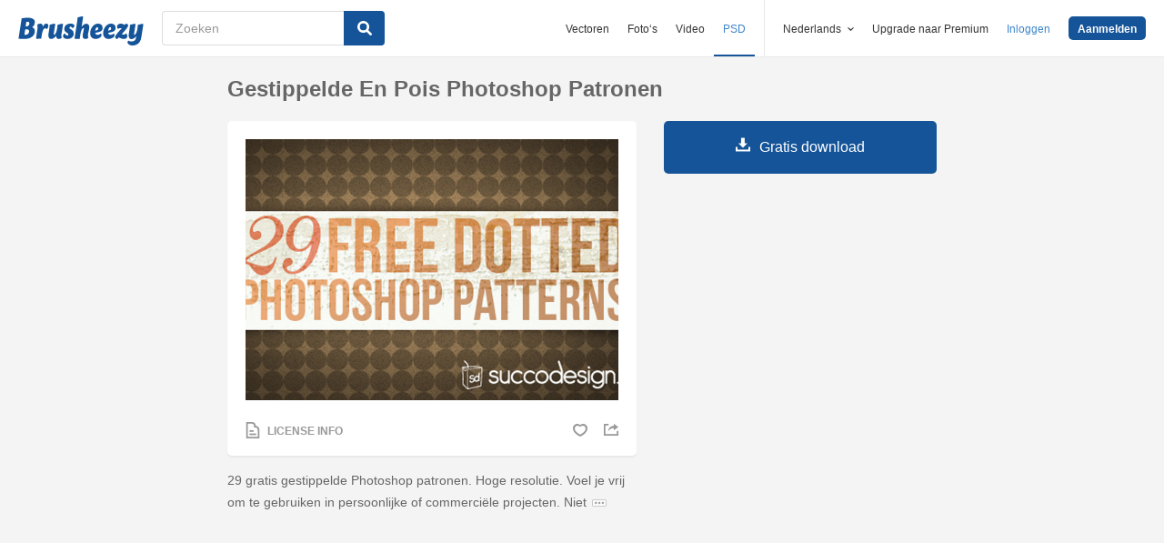

--- FILE ---
content_type: text/html; charset=utf-8
request_url: https://nl.brusheezy.com/patronen/14725-gestippelde-en-pois-photoshop-patronen
body_size: 34406
content:
<!DOCTYPE html>
<!--[if lt IE 7]>      <html lang="nl" xmlns:fb="http://developers.facebook.com/schema/" xmlns:og="http://opengraphprotocol.org/schema/" class="no-js lt-ie9 lt-ie8 lt-ie7"> <![endif]-->
<!--[if IE 7]>         <html lang="nl" xmlns:fb="http://developers.facebook.com/schema/" xmlns:og="http://opengraphprotocol.org/schema/" class="no-js lt-ie9 lt-ie8"> <![endif]-->
<!--[if IE 8]>         <html lang="nl" xmlns:fb="http://developers.facebook.com/schema/" xmlns:og="http://opengraphprotocol.org/schema/" class="no-js lt-ie9"> <![endif]-->
<!--[if IE 9]>         <html lang="nl" xmlns:fb="http://developers.facebook.com/schema/" xmlns:og="http://opengraphprotocol.org/schema/" class="no-js ie9"> <![endif]-->
<!--[if gt IE 9]><!--> <html lang="nl" xmlns:fb="http://developers.facebook.com/schema/" xmlns:og="http://opengraphprotocol.org/schema/" class="no-js"> <!--<![endif]-->
  <head>
	  <script type="text/javascript">window.country_code = "US";window.remote_ip_address = '3.128.76.180'</script>
        <link rel="alternate" href="https://www.brusheezy.com/patterns/14725-dotted-and-pois-photoshop-patterns" hreflang="en" />
    <link rel="alternate" href="https://es.brusheezy.com/patrones/14725-dotted-y-pois-photoshop-patrones" hreflang="es" />
    <link rel="alternate" href="https://pt.brusheezy.com/padroes/14725-padroes-dotted-e-pois-photoshop" hreflang="pt-BR" />
    <link rel="alternate" href="https://de.brusheezy.com/patterns/14725-dotted-und-pois-photoshop-patterns" hreflang="de" />
    <link rel="alternate" href="https://fr.brusheezy.com/patterns/14725-patrons-pointilles-et-pois-photoshop" hreflang="fr" />
    <link rel="alternate" href="https://nl.brusheezy.com/patronen/14725-gestippelde-en-pois-photoshop-patronen" hreflang="nl" />
    <link rel="alternate" href="https://sv.brusheezy.com/monster/14725-prickade-och-pois-photoshop-monster" hreflang="sv" />
    <link rel="alternate" href="https://www.brusheezy.com/patterns/14725-dotted-and-pois-photoshop-patterns" hreflang="x-default" />

    
    <link rel="dns-prefetch" href="//static.brusheezy.com">
    <meta charset="utf-8">
    <meta http-equiv="X-UA-Compatible" content="IE=edge,chrome=1">
<script>window.NREUM||(NREUM={});NREUM.info={"beacon":"bam.nr-data.net","errorBeacon":"bam.nr-data.net","licenseKey":"NRJS-e38a0a5d9f3d7a161d2","applicationID":"682498450","transactionName":"J1kMFkBaWF9cREoQVxdZFxBRUEccSl4KFQ==","queueTime":0,"applicationTime":256,"agent":""}</script>
<script>(window.NREUM||(NREUM={})).init={ajax:{deny_list:["bam.nr-data.net"]},feature_flags:["soft_nav"]};(window.NREUM||(NREUM={})).loader_config={licenseKey:"NRJS-e38a0a5d9f3d7a161d2",applicationID:"682498450",browserID:"682498528"};;/*! For license information please see nr-loader-rum-1.306.0.min.js.LICENSE.txt */
(()=>{var e,t,r={122:(e,t,r)=>{"use strict";r.d(t,{a:()=>i});var n=r(944);function i(e,t){try{if(!e||"object"!=typeof e)return(0,n.R)(3);if(!t||"object"!=typeof t)return(0,n.R)(4);const r=Object.create(Object.getPrototypeOf(t),Object.getOwnPropertyDescriptors(t)),a=0===Object.keys(r).length?e:r;for(let o in a)if(void 0!==e[o])try{if(null===e[o]){r[o]=null;continue}Array.isArray(e[o])&&Array.isArray(t[o])?r[o]=Array.from(new Set([...e[o],...t[o]])):"object"==typeof e[o]&&"object"==typeof t[o]?r[o]=i(e[o],t[o]):r[o]=e[o]}catch(e){r[o]||(0,n.R)(1,e)}return r}catch(e){(0,n.R)(2,e)}}},154:(e,t,r)=>{"use strict";r.d(t,{OF:()=>c,RI:()=>i,WN:()=>u,bv:()=>a,eN:()=>l,gm:()=>o,mw:()=>s,sb:()=>d});var n=r(863);const i="undefined"!=typeof window&&!!window.document,a="undefined"!=typeof WorkerGlobalScope&&("undefined"!=typeof self&&self instanceof WorkerGlobalScope&&self.navigator instanceof WorkerNavigator||"undefined"!=typeof globalThis&&globalThis instanceof WorkerGlobalScope&&globalThis.navigator instanceof WorkerNavigator),o=i?window:"undefined"!=typeof WorkerGlobalScope&&("undefined"!=typeof self&&self instanceof WorkerGlobalScope&&self||"undefined"!=typeof globalThis&&globalThis instanceof WorkerGlobalScope&&globalThis),s=Boolean("hidden"===o?.document?.visibilityState),c=/iPad|iPhone|iPod/.test(o.navigator?.userAgent),d=c&&"undefined"==typeof SharedWorker,u=((()=>{const e=o.navigator?.userAgent?.match(/Firefox[/\s](\d+\.\d+)/);Array.isArray(e)&&e.length>=2&&e[1]})(),Date.now()-(0,n.t)()),l=()=>"undefined"!=typeof PerformanceNavigationTiming&&o?.performance?.getEntriesByType("navigation")?.[0]?.responseStart},163:(e,t,r)=>{"use strict";r.d(t,{j:()=>E});var n=r(384),i=r(741);var a=r(555);r(860).K7.genericEvents;const o="experimental.resources",s="register",c=e=>{if(!e||"string"!=typeof e)return!1;try{document.createDocumentFragment().querySelector(e)}catch{return!1}return!0};var d=r(614),u=r(944),l=r(122);const f="[data-nr-mask]",g=e=>(0,l.a)(e,(()=>{const e={feature_flags:[],experimental:{allow_registered_children:!1,resources:!1},mask_selector:"*",block_selector:"[data-nr-block]",mask_input_options:{color:!1,date:!1,"datetime-local":!1,email:!1,month:!1,number:!1,range:!1,search:!1,tel:!1,text:!1,time:!1,url:!1,week:!1,textarea:!1,select:!1,password:!0}};return{ajax:{deny_list:void 0,block_internal:!0,enabled:!0,autoStart:!0},api:{get allow_registered_children(){return e.feature_flags.includes(s)||e.experimental.allow_registered_children},set allow_registered_children(t){e.experimental.allow_registered_children=t},duplicate_registered_data:!1},browser_consent_mode:{enabled:!1},distributed_tracing:{enabled:void 0,exclude_newrelic_header:void 0,cors_use_newrelic_header:void 0,cors_use_tracecontext_headers:void 0,allowed_origins:void 0},get feature_flags(){return e.feature_flags},set feature_flags(t){e.feature_flags=t},generic_events:{enabled:!0,autoStart:!0},harvest:{interval:30},jserrors:{enabled:!0,autoStart:!0},logging:{enabled:!0,autoStart:!0},metrics:{enabled:!0,autoStart:!0},obfuscate:void 0,page_action:{enabled:!0},page_view_event:{enabled:!0,autoStart:!0},page_view_timing:{enabled:!0,autoStart:!0},performance:{capture_marks:!1,capture_measures:!1,capture_detail:!0,resources:{get enabled(){return e.feature_flags.includes(o)||e.experimental.resources},set enabled(t){e.experimental.resources=t},asset_types:[],first_party_domains:[],ignore_newrelic:!0}},privacy:{cookies_enabled:!0},proxy:{assets:void 0,beacon:void 0},session:{expiresMs:d.wk,inactiveMs:d.BB},session_replay:{autoStart:!0,enabled:!1,preload:!1,sampling_rate:10,error_sampling_rate:100,collect_fonts:!1,inline_images:!1,fix_stylesheets:!0,mask_all_inputs:!0,get mask_text_selector(){return e.mask_selector},set mask_text_selector(t){c(t)?e.mask_selector="".concat(t,",").concat(f):""===t||null===t?e.mask_selector=f:(0,u.R)(5,t)},get block_class(){return"nr-block"},get ignore_class(){return"nr-ignore"},get mask_text_class(){return"nr-mask"},get block_selector(){return e.block_selector},set block_selector(t){c(t)?e.block_selector+=",".concat(t):""!==t&&(0,u.R)(6,t)},get mask_input_options(){return e.mask_input_options},set mask_input_options(t){t&&"object"==typeof t?e.mask_input_options={...t,password:!0}:(0,u.R)(7,t)}},session_trace:{enabled:!0,autoStart:!0},soft_navigations:{enabled:!0,autoStart:!0},spa:{enabled:!0,autoStart:!0},ssl:void 0,user_actions:{enabled:!0,elementAttributes:["id","className","tagName","type"]}}})());var p=r(154),m=r(324);let h=0;const v={buildEnv:m.F3,distMethod:m.Xs,version:m.xv,originTime:p.WN},b={consented:!1},y={appMetadata:{},get consented(){return this.session?.state?.consent||b.consented},set consented(e){b.consented=e},customTransaction:void 0,denyList:void 0,disabled:!1,harvester:void 0,isolatedBacklog:!1,isRecording:!1,loaderType:void 0,maxBytes:3e4,obfuscator:void 0,onerror:void 0,ptid:void 0,releaseIds:{},session:void 0,timeKeeper:void 0,registeredEntities:[],jsAttributesMetadata:{bytes:0},get harvestCount(){return++h}},_=e=>{const t=(0,l.a)(e,y),r=Object.keys(v).reduce((e,t)=>(e[t]={value:v[t],writable:!1,configurable:!0,enumerable:!0},e),{});return Object.defineProperties(t,r)};var w=r(701);const x=e=>{const t=e.startsWith("http");e+="/",r.p=t?e:"https://"+e};var S=r(836),k=r(241);const R={accountID:void 0,trustKey:void 0,agentID:void 0,licenseKey:void 0,applicationID:void 0,xpid:void 0},A=e=>(0,l.a)(e,R),T=new Set;function E(e,t={},r,o){let{init:s,info:c,loader_config:d,runtime:u={},exposed:l=!0}=t;if(!c){const e=(0,n.pV)();s=e.init,c=e.info,d=e.loader_config}e.init=g(s||{}),e.loader_config=A(d||{}),c.jsAttributes??={},p.bv&&(c.jsAttributes.isWorker=!0),e.info=(0,a.D)(c);const f=e.init,m=[c.beacon,c.errorBeacon];T.has(e.agentIdentifier)||(f.proxy.assets&&(x(f.proxy.assets),m.push(f.proxy.assets)),f.proxy.beacon&&m.push(f.proxy.beacon),e.beacons=[...m],function(e){const t=(0,n.pV)();Object.getOwnPropertyNames(i.W.prototype).forEach(r=>{const n=i.W.prototype[r];if("function"!=typeof n||"constructor"===n)return;let a=t[r];e[r]&&!1!==e.exposed&&"micro-agent"!==e.runtime?.loaderType&&(t[r]=(...t)=>{const n=e[r](...t);return a?a(...t):n})})}(e),(0,n.US)("activatedFeatures",w.B),e.runSoftNavOverSpa&&=!0===f.soft_navigations.enabled&&f.feature_flags.includes("soft_nav")),u.denyList=[...f.ajax.deny_list||[],...f.ajax.block_internal?m:[]],u.ptid=e.agentIdentifier,u.loaderType=r,e.runtime=_(u),T.has(e.agentIdentifier)||(e.ee=S.ee.get(e.agentIdentifier),e.exposed=l,(0,k.W)({agentIdentifier:e.agentIdentifier,drained:!!w.B?.[e.agentIdentifier],type:"lifecycle",name:"initialize",feature:void 0,data:e.config})),T.add(e.agentIdentifier)}},234:(e,t,r)=>{"use strict";r.d(t,{W:()=>a});var n=r(836),i=r(687);class a{constructor(e,t){this.agentIdentifier=e,this.ee=n.ee.get(e),this.featureName=t,this.blocked=!1}deregisterDrain(){(0,i.x3)(this.agentIdentifier,this.featureName)}}},241:(e,t,r)=>{"use strict";r.d(t,{W:()=>a});var n=r(154);const i="newrelic";function a(e={}){try{n.gm.dispatchEvent(new CustomEvent(i,{detail:e}))}catch(e){}}},261:(e,t,r)=>{"use strict";r.d(t,{$9:()=>d,BL:()=>s,CH:()=>g,Dl:()=>_,Fw:()=>y,PA:()=>h,Pl:()=>n,Pv:()=>k,Tb:()=>l,U2:()=>a,V1:()=>S,Wb:()=>x,bt:()=>b,cD:()=>v,d3:()=>w,dT:()=>c,eY:()=>p,fF:()=>f,hG:()=>i,k6:()=>o,nb:()=>m,o5:()=>u});const n="api-",i="addPageAction",a="addToTrace",o="addRelease",s="finished",c="interaction",d="log",u="noticeError",l="pauseReplay",f="recordCustomEvent",g="recordReplay",p="register",m="setApplicationVersion",h="setCurrentRouteName",v="setCustomAttribute",b="setErrorHandler",y="setPageViewName",_="setUserId",w="start",x="wrapLogger",S="measure",k="consent"},289:(e,t,r)=>{"use strict";r.d(t,{GG:()=>o,Qr:()=>c,sB:()=>s});var n=r(878),i=r(389);function a(){return"undefined"==typeof document||"complete"===document.readyState}function o(e,t){if(a())return e();const r=(0,i.J)(e),o=setInterval(()=>{a()&&(clearInterval(o),r())},500);(0,n.sp)("load",r,t)}function s(e){if(a())return e();(0,n.DD)("DOMContentLoaded",e)}function c(e){if(a())return e();(0,n.sp)("popstate",e)}},324:(e,t,r)=>{"use strict";r.d(t,{F3:()=>i,Xs:()=>a,xv:()=>n});const n="1.306.0",i="PROD",a="CDN"},374:(e,t,r)=>{r.nc=(()=>{try{return document?.currentScript?.nonce}catch(e){}return""})()},384:(e,t,r)=>{"use strict";r.d(t,{NT:()=>o,US:()=>u,Zm:()=>s,bQ:()=>d,dV:()=>c,pV:()=>l});var n=r(154),i=r(863),a=r(910);const o={beacon:"bam.nr-data.net",errorBeacon:"bam.nr-data.net"};function s(){return n.gm.NREUM||(n.gm.NREUM={}),void 0===n.gm.newrelic&&(n.gm.newrelic=n.gm.NREUM),n.gm.NREUM}function c(){let e=s();return e.o||(e.o={ST:n.gm.setTimeout,SI:n.gm.setImmediate||n.gm.setInterval,CT:n.gm.clearTimeout,XHR:n.gm.XMLHttpRequest,REQ:n.gm.Request,EV:n.gm.Event,PR:n.gm.Promise,MO:n.gm.MutationObserver,FETCH:n.gm.fetch,WS:n.gm.WebSocket},(0,a.i)(...Object.values(e.o))),e}function d(e,t){let r=s();r.initializedAgents??={},t.initializedAt={ms:(0,i.t)(),date:new Date},r.initializedAgents[e]=t}function u(e,t){s()[e]=t}function l(){return function(){let e=s();const t=e.info||{};e.info={beacon:o.beacon,errorBeacon:o.errorBeacon,...t}}(),function(){let e=s();const t=e.init||{};e.init={...t}}(),c(),function(){let e=s();const t=e.loader_config||{};e.loader_config={...t}}(),s()}},389:(e,t,r)=>{"use strict";function n(e,t=500,r={}){const n=r?.leading||!1;let i;return(...r)=>{n&&void 0===i&&(e.apply(this,r),i=setTimeout(()=>{i=clearTimeout(i)},t)),n||(clearTimeout(i),i=setTimeout(()=>{e.apply(this,r)},t))}}function i(e){let t=!1;return(...r)=>{t||(t=!0,e.apply(this,r))}}r.d(t,{J:()=>i,s:()=>n})},555:(e,t,r)=>{"use strict";r.d(t,{D:()=>s,f:()=>o});var n=r(384),i=r(122);const a={beacon:n.NT.beacon,errorBeacon:n.NT.errorBeacon,licenseKey:void 0,applicationID:void 0,sa:void 0,queueTime:void 0,applicationTime:void 0,ttGuid:void 0,user:void 0,account:void 0,product:void 0,extra:void 0,jsAttributes:{},userAttributes:void 0,atts:void 0,transactionName:void 0,tNamePlain:void 0};function o(e){try{return!!e.licenseKey&&!!e.errorBeacon&&!!e.applicationID}catch(e){return!1}}const s=e=>(0,i.a)(e,a)},566:(e,t,r)=>{"use strict";r.d(t,{LA:()=>s,bz:()=>o});var n=r(154);const i="xxxxxxxx-xxxx-4xxx-yxxx-xxxxxxxxxxxx";function a(e,t){return e?15&e[t]:16*Math.random()|0}function o(){const e=n.gm?.crypto||n.gm?.msCrypto;let t,r=0;return e&&e.getRandomValues&&(t=e.getRandomValues(new Uint8Array(30))),i.split("").map(e=>"x"===e?a(t,r++).toString(16):"y"===e?(3&a()|8).toString(16):e).join("")}function s(e){const t=n.gm?.crypto||n.gm?.msCrypto;let r,i=0;t&&t.getRandomValues&&(r=t.getRandomValues(new Uint8Array(e)));const o=[];for(var s=0;s<e;s++)o.push(a(r,i++).toString(16));return o.join("")}},606:(e,t,r)=>{"use strict";r.d(t,{i:()=>a});var n=r(908);a.on=o;var i=a.handlers={};function a(e,t,r,a){o(a||n.d,i,e,t,r)}function o(e,t,r,i,a){a||(a="feature"),e||(e=n.d);var o=t[a]=t[a]||{};(o[r]=o[r]||[]).push([e,i])}},607:(e,t,r)=>{"use strict";r.d(t,{W:()=>n});const n=(0,r(566).bz)()},614:(e,t,r)=>{"use strict";r.d(t,{BB:()=>o,H3:()=>n,g:()=>d,iL:()=>c,tS:()=>s,uh:()=>i,wk:()=>a});const n="NRBA",i="SESSION",a=144e5,o=18e5,s={STARTED:"session-started",PAUSE:"session-pause",RESET:"session-reset",RESUME:"session-resume",UPDATE:"session-update"},c={SAME_TAB:"same-tab",CROSS_TAB:"cross-tab"},d={OFF:0,FULL:1,ERROR:2}},630:(e,t,r)=>{"use strict";r.d(t,{T:()=>n});const n=r(860).K7.pageViewEvent},646:(e,t,r)=>{"use strict";r.d(t,{y:()=>n});class n{constructor(e){this.contextId=e}}},687:(e,t,r)=>{"use strict";r.d(t,{Ak:()=>d,Ze:()=>f,x3:()=>u});var n=r(241),i=r(836),a=r(606),o=r(860),s=r(646);const c={};function d(e,t){const r={staged:!1,priority:o.P3[t]||0};l(e),c[e].get(t)||c[e].set(t,r)}function u(e,t){e&&c[e]&&(c[e].get(t)&&c[e].delete(t),p(e,t,!1),c[e].size&&g(e))}function l(e){if(!e)throw new Error("agentIdentifier required");c[e]||(c[e]=new Map)}function f(e="",t="feature",r=!1){if(l(e),!e||!c[e].get(t)||r)return p(e,t);c[e].get(t).staged=!0,g(e)}function g(e){const t=Array.from(c[e]);t.every(([e,t])=>t.staged)&&(t.sort((e,t)=>e[1].priority-t[1].priority),t.forEach(([t])=>{c[e].delete(t),p(e,t)}))}function p(e,t,r=!0){const o=e?i.ee.get(e):i.ee,c=a.i.handlers;if(!o.aborted&&o.backlog&&c){if((0,n.W)({agentIdentifier:e,type:"lifecycle",name:"drain",feature:t}),r){const e=o.backlog[t],r=c[t];if(r){for(let t=0;e&&t<e.length;++t)m(e[t],r);Object.entries(r).forEach(([e,t])=>{Object.values(t||{}).forEach(t=>{t[0]?.on&&t[0]?.context()instanceof s.y&&t[0].on(e,t[1])})})}}o.isolatedBacklog||delete c[t],o.backlog[t]=null,o.emit("drain-"+t,[])}}function m(e,t){var r=e[1];Object.values(t[r]||{}).forEach(t=>{var r=e[0];if(t[0]===r){var n=t[1],i=e[3],a=e[2];n.apply(i,a)}})}},699:(e,t,r)=>{"use strict";r.d(t,{It:()=>a,KC:()=>s,No:()=>i,qh:()=>o});var n=r(860);const i=16e3,a=1e6,o="SESSION_ERROR",s={[n.K7.logging]:!0,[n.K7.genericEvents]:!1,[n.K7.jserrors]:!1,[n.K7.ajax]:!1}},701:(e,t,r)=>{"use strict";r.d(t,{B:()=>a,t:()=>o});var n=r(241);const i=new Set,a={};function o(e,t){const r=t.agentIdentifier;a[r]??={},e&&"object"==typeof e&&(i.has(r)||(t.ee.emit("rumresp",[e]),a[r]=e,i.add(r),(0,n.W)({agentIdentifier:r,loaded:!0,drained:!0,type:"lifecycle",name:"load",feature:void 0,data:e})))}},741:(e,t,r)=>{"use strict";r.d(t,{W:()=>a});var n=r(944),i=r(261);class a{#e(e,...t){if(this[e]!==a.prototype[e])return this[e](...t);(0,n.R)(35,e)}addPageAction(e,t){return this.#e(i.hG,e,t)}register(e){return this.#e(i.eY,e)}recordCustomEvent(e,t){return this.#e(i.fF,e,t)}setPageViewName(e,t){return this.#e(i.Fw,e,t)}setCustomAttribute(e,t,r){return this.#e(i.cD,e,t,r)}noticeError(e,t){return this.#e(i.o5,e,t)}setUserId(e){return this.#e(i.Dl,e)}setApplicationVersion(e){return this.#e(i.nb,e)}setErrorHandler(e){return this.#e(i.bt,e)}addRelease(e,t){return this.#e(i.k6,e,t)}log(e,t){return this.#e(i.$9,e,t)}start(){return this.#e(i.d3)}finished(e){return this.#e(i.BL,e)}recordReplay(){return this.#e(i.CH)}pauseReplay(){return this.#e(i.Tb)}addToTrace(e){return this.#e(i.U2,e)}setCurrentRouteName(e){return this.#e(i.PA,e)}interaction(e){return this.#e(i.dT,e)}wrapLogger(e,t,r){return this.#e(i.Wb,e,t,r)}measure(e,t){return this.#e(i.V1,e,t)}consent(e){return this.#e(i.Pv,e)}}},782:(e,t,r)=>{"use strict";r.d(t,{T:()=>n});const n=r(860).K7.pageViewTiming},836:(e,t,r)=>{"use strict";r.d(t,{P:()=>s,ee:()=>c});var n=r(384),i=r(990),a=r(646),o=r(607);const s="nr@context:".concat(o.W),c=function e(t,r){var n={},o={},u={},l=!1;try{l=16===r.length&&d.initializedAgents?.[r]?.runtime.isolatedBacklog}catch(e){}var f={on:p,addEventListener:p,removeEventListener:function(e,t){var r=n[e];if(!r)return;for(var i=0;i<r.length;i++)r[i]===t&&r.splice(i,1)},emit:function(e,r,n,i,a){!1!==a&&(a=!0);if(c.aborted&&!i)return;t&&a&&t.emit(e,r,n);var s=g(n);m(e).forEach(e=>{e.apply(s,r)});var d=v()[o[e]];d&&d.push([f,e,r,s]);return s},get:h,listeners:m,context:g,buffer:function(e,t){const r=v();if(t=t||"feature",f.aborted)return;Object.entries(e||{}).forEach(([e,n])=>{o[n]=t,t in r||(r[t]=[])})},abort:function(){f._aborted=!0,Object.keys(f.backlog).forEach(e=>{delete f.backlog[e]})},isBuffering:function(e){return!!v()[o[e]]},debugId:r,backlog:l?{}:t&&"object"==typeof t.backlog?t.backlog:{},isolatedBacklog:l};return Object.defineProperty(f,"aborted",{get:()=>{let e=f._aborted||!1;return e||(t&&(e=t.aborted),e)}}),f;function g(e){return e&&e instanceof a.y?e:e?(0,i.I)(e,s,()=>new a.y(s)):new a.y(s)}function p(e,t){n[e]=m(e).concat(t)}function m(e){return n[e]||[]}function h(t){return u[t]=u[t]||e(f,t)}function v(){return f.backlog}}(void 0,"globalEE"),d=(0,n.Zm)();d.ee||(d.ee=c)},843:(e,t,r)=>{"use strict";r.d(t,{G:()=>a,u:()=>i});var n=r(878);function i(e,t=!1,r,i){(0,n.DD)("visibilitychange",function(){if(t)return void("hidden"===document.visibilityState&&e());e(document.visibilityState)},r,i)}function a(e,t,r){(0,n.sp)("pagehide",e,t,r)}},860:(e,t,r)=>{"use strict";r.d(t,{$J:()=>u,K7:()=>c,P3:()=>d,XX:()=>i,Yy:()=>s,df:()=>a,qY:()=>n,v4:()=>o});const n="events",i="jserrors",a="browser/blobs",o="rum",s="browser/logs",c={ajax:"ajax",genericEvents:"generic_events",jserrors:i,logging:"logging",metrics:"metrics",pageAction:"page_action",pageViewEvent:"page_view_event",pageViewTiming:"page_view_timing",sessionReplay:"session_replay",sessionTrace:"session_trace",softNav:"soft_navigations",spa:"spa"},d={[c.pageViewEvent]:1,[c.pageViewTiming]:2,[c.metrics]:3,[c.jserrors]:4,[c.spa]:5,[c.ajax]:6,[c.sessionTrace]:7,[c.softNav]:8,[c.sessionReplay]:9,[c.logging]:10,[c.genericEvents]:11},u={[c.pageViewEvent]:o,[c.pageViewTiming]:n,[c.ajax]:n,[c.spa]:n,[c.softNav]:n,[c.metrics]:i,[c.jserrors]:i,[c.sessionTrace]:a,[c.sessionReplay]:a,[c.logging]:s,[c.genericEvents]:"ins"}},863:(e,t,r)=>{"use strict";function n(){return Math.floor(performance.now())}r.d(t,{t:()=>n})},878:(e,t,r)=>{"use strict";function n(e,t){return{capture:e,passive:!1,signal:t}}function i(e,t,r=!1,i){window.addEventListener(e,t,n(r,i))}function a(e,t,r=!1,i){document.addEventListener(e,t,n(r,i))}r.d(t,{DD:()=>a,jT:()=>n,sp:()=>i})},908:(e,t,r)=>{"use strict";r.d(t,{d:()=>n,p:()=>i});var n=r(836).ee.get("handle");function i(e,t,r,i,a){a?(a.buffer([e],i),a.emit(e,t,r)):(n.buffer([e],i),n.emit(e,t,r))}},910:(e,t,r)=>{"use strict";r.d(t,{i:()=>a});var n=r(944);const i=new Map;function a(...e){return e.every(e=>{if(i.has(e))return i.get(e);const t="function"==typeof e?e.toString():"",r=t.includes("[native code]"),a=t.includes("nrWrapper");return r||a||(0,n.R)(64,e?.name||t),i.set(e,r),r})}},944:(e,t,r)=>{"use strict";r.d(t,{R:()=>i});var n=r(241);function i(e,t){"function"==typeof console.debug&&(console.debug("New Relic Warning: https://github.com/newrelic/newrelic-browser-agent/blob/main/docs/warning-codes.md#".concat(e),t),(0,n.W)({agentIdentifier:null,drained:null,type:"data",name:"warn",feature:"warn",data:{code:e,secondary:t}}))}},969:(e,t,r)=>{"use strict";r.d(t,{TZ:()=>n,XG:()=>s,rs:()=>i,xV:()=>o,z_:()=>a});const n=r(860).K7.metrics,i="sm",a="cm",o="storeSupportabilityMetrics",s="storeEventMetrics"},990:(e,t,r)=>{"use strict";r.d(t,{I:()=>i});var n=Object.prototype.hasOwnProperty;function i(e,t,r){if(n.call(e,t))return e[t];var i=r();if(Object.defineProperty&&Object.keys)try{return Object.defineProperty(e,t,{value:i,writable:!0,enumerable:!1}),i}catch(e){}return e[t]=i,i}}},n={};function i(e){var t=n[e];if(void 0!==t)return t.exports;var a=n[e]={exports:{}};return r[e](a,a.exports,i),a.exports}i.m=r,i.d=(e,t)=>{for(var r in t)i.o(t,r)&&!i.o(e,r)&&Object.defineProperty(e,r,{enumerable:!0,get:t[r]})},i.f={},i.e=e=>Promise.all(Object.keys(i.f).reduce((t,r)=>(i.f[r](e,t),t),[])),i.u=e=>"nr-rum-1.306.0.min.js",i.o=(e,t)=>Object.prototype.hasOwnProperty.call(e,t),e={},t="NRBA-1.306.0.PROD:",i.l=(r,n,a,o)=>{if(e[r])e[r].push(n);else{var s,c;if(void 0!==a)for(var d=document.getElementsByTagName("script"),u=0;u<d.length;u++){var l=d[u];if(l.getAttribute("src")==r||l.getAttribute("data-webpack")==t+a){s=l;break}}if(!s){c=!0;var f={296:"sha512-XHJAyYwsxAD4jnOFenBf2aq49/pv28jKOJKs7YGQhagYYI2Zk8nHflZPdd7WiilkmEkgIZQEFX4f1AJMoyzKwA=="};(s=document.createElement("script")).charset="utf-8",i.nc&&s.setAttribute("nonce",i.nc),s.setAttribute("data-webpack",t+a),s.src=r,0!==s.src.indexOf(window.location.origin+"/")&&(s.crossOrigin="anonymous"),f[o]&&(s.integrity=f[o])}e[r]=[n];var g=(t,n)=>{s.onerror=s.onload=null,clearTimeout(p);var i=e[r];if(delete e[r],s.parentNode&&s.parentNode.removeChild(s),i&&i.forEach(e=>e(n)),t)return t(n)},p=setTimeout(g.bind(null,void 0,{type:"timeout",target:s}),12e4);s.onerror=g.bind(null,s.onerror),s.onload=g.bind(null,s.onload),c&&document.head.appendChild(s)}},i.r=e=>{"undefined"!=typeof Symbol&&Symbol.toStringTag&&Object.defineProperty(e,Symbol.toStringTag,{value:"Module"}),Object.defineProperty(e,"__esModule",{value:!0})},i.p="https://js-agent.newrelic.com/",(()=>{var e={374:0,840:0};i.f.j=(t,r)=>{var n=i.o(e,t)?e[t]:void 0;if(0!==n)if(n)r.push(n[2]);else{var a=new Promise((r,i)=>n=e[t]=[r,i]);r.push(n[2]=a);var o=i.p+i.u(t),s=new Error;i.l(o,r=>{if(i.o(e,t)&&(0!==(n=e[t])&&(e[t]=void 0),n)){var a=r&&("load"===r.type?"missing":r.type),o=r&&r.target&&r.target.src;s.message="Loading chunk "+t+" failed: ("+a+": "+o+")",s.name="ChunkLoadError",s.type=a,s.request=o,n[1](s)}},"chunk-"+t,t)}};var t=(t,r)=>{var n,a,[o,s,c]=r,d=0;if(o.some(t=>0!==e[t])){for(n in s)i.o(s,n)&&(i.m[n]=s[n]);if(c)c(i)}for(t&&t(r);d<o.length;d++)a=o[d],i.o(e,a)&&e[a]&&e[a][0](),e[a]=0},r=self["webpackChunk:NRBA-1.306.0.PROD"]=self["webpackChunk:NRBA-1.306.0.PROD"]||[];r.forEach(t.bind(null,0)),r.push=t.bind(null,r.push.bind(r))})(),(()=>{"use strict";i(374);var e=i(566),t=i(741);class r extends t.W{agentIdentifier=(0,e.LA)(16)}var n=i(860);const a=Object.values(n.K7);var o=i(163);var s=i(908),c=i(863),d=i(261),u=i(241),l=i(944),f=i(701),g=i(969);function p(e,t,i,a){const o=a||i;!o||o[e]&&o[e]!==r.prototype[e]||(o[e]=function(){(0,s.p)(g.xV,["API/"+e+"/called"],void 0,n.K7.metrics,i.ee),(0,u.W)({agentIdentifier:i.agentIdentifier,drained:!!f.B?.[i.agentIdentifier],type:"data",name:"api",feature:d.Pl+e,data:{}});try{return t.apply(this,arguments)}catch(e){(0,l.R)(23,e)}})}function m(e,t,r,n,i){const a=e.info;null===r?delete a.jsAttributes[t]:a.jsAttributes[t]=r,(i||null===r)&&(0,s.p)(d.Pl+n,[(0,c.t)(),t,r],void 0,"session",e.ee)}var h=i(687),v=i(234),b=i(289),y=i(154),_=i(384);const w=e=>y.RI&&!0===e?.privacy.cookies_enabled;function x(e){return!!(0,_.dV)().o.MO&&w(e)&&!0===e?.session_trace.enabled}var S=i(389),k=i(699);class R extends v.W{constructor(e,t){super(e.agentIdentifier,t),this.agentRef=e,this.abortHandler=void 0,this.featAggregate=void 0,this.loadedSuccessfully=void 0,this.onAggregateImported=new Promise(e=>{this.loadedSuccessfully=e}),this.deferred=Promise.resolve(),!1===e.init[this.featureName].autoStart?this.deferred=new Promise((t,r)=>{this.ee.on("manual-start-all",(0,S.J)(()=>{(0,h.Ak)(e.agentIdentifier,this.featureName),t()}))}):(0,h.Ak)(e.agentIdentifier,t)}importAggregator(e,t,r={}){if(this.featAggregate)return;const n=async()=>{let n;await this.deferred;try{if(w(e.init)){const{setupAgentSession:t}=await i.e(296).then(i.bind(i,305));n=t(e)}}catch(e){(0,l.R)(20,e),this.ee.emit("internal-error",[e]),(0,s.p)(k.qh,[e],void 0,this.featureName,this.ee)}try{if(!this.#t(this.featureName,n,e.init))return(0,h.Ze)(this.agentIdentifier,this.featureName),void this.loadedSuccessfully(!1);const{Aggregate:i}=await t();this.featAggregate=new i(e,r),e.runtime.harvester.initializedAggregates.push(this.featAggregate),this.loadedSuccessfully(!0)}catch(e){(0,l.R)(34,e),this.abortHandler?.(),(0,h.Ze)(this.agentIdentifier,this.featureName,!0),this.loadedSuccessfully(!1),this.ee&&this.ee.abort()}};y.RI?(0,b.GG)(()=>n(),!0):n()}#t(e,t,r){if(this.blocked)return!1;switch(e){case n.K7.sessionReplay:return x(r)&&!!t;case n.K7.sessionTrace:return!!t;default:return!0}}}var A=i(630),T=i(614);class E extends R{static featureName=A.T;constructor(e){var t;super(e,A.T),this.setupInspectionEvents(e.agentIdentifier),t=e,p(d.Fw,function(e,r){"string"==typeof e&&("/"!==e.charAt(0)&&(e="/"+e),t.runtime.customTransaction=(r||"http://custom.transaction")+e,(0,s.p)(d.Pl+d.Fw,[(0,c.t)()],void 0,void 0,t.ee))},t),this.importAggregator(e,()=>i.e(296).then(i.bind(i,943)))}setupInspectionEvents(e){const t=(t,r)=>{t&&(0,u.W)({agentIdentifier:e,timeStamp:t.timeStamp,loaded:"complete"===t.target.readyState,type:"window",name:r,data:t.target.location+""})};(0,b.sB)(e=>{t(e,"DOMContentLoaded")}),(0,b.GG)(e=>{t(e,"load")}),(0,b.Qr)(e=>{t(e,"navigate")}),this.ee.on(T.tS.UPDATE,(t,r)=>{(0,u.W)({agentIdentifier:e,type:"lifecycle",name:"session",data:r})})}}var N=i(843),I=i(782);class j extends R{static featureName=I.T;constructor(e){super(e,I.T),y.RI&&((0,N.u)(()=>(0,s.p)("docHidden",[(0,c.t)()],void 0,I.T,this.ee),!0),(0,N.G)(()=>(0,s.p)("winPagehide",[(0,c.t)()],void 0,I.T,this.ee)),this.importAggregator(e,()=>i.e(296).then(i.bind(i,117))))}}class P extends R{static featureName=g.TZ;constructor(e){super(e,g.TZ),y.RI&&document.addEventListener("securitypolicyviolation",e=>{(0,s.p)(g.xV,["Generic/CSPViolation/Detected"],void 0,this.featureName,this.ee)}),this.importAggregator(e,()=>i.e(296).then(i.bind(i,623)))}}new class extends r{constructor(e){var t;(super(),y.gm)?(this.features={},(0,_.bQ)(this.agentIdentifier,this),this.desiredFeatures=new Set(e.features||[]),this.desiredFeatures.add(E),this.runSoftNavOverSpa=[...this.desiredFeatures].some(e=>e.featureName===n.K7.softNav),(0,o.j)(this,e,e.loaderType||"agent"),t=this,p(d.cD,function(e,r,n=!1){if("string"==typeof e){if(["string","number","boolean"].includes(typeof r)||null===r)return m(t,e,r,d.cD,n);(0,l.R)(40,typeof r)}else(0,l.R)(39,typeof e)},t),function(e){p(d.Dl,function(t){if("string"==typeof t||null===t)return m(e,"enduser.id",t,d.Dl,!0);(0,l.R)(41,typeof t)},e)}(this),function(e){p(d.nb,function(t){if("string"==typeof t||null===t)return m(e,"application.version",t,d.nb,!1);(0,l.R)(42,typeof t)},e)}(this),function(e){p(d.d3,function(){e.ee.emit("manual-start-all")},e)}(this),function(e){p(d.Pv,function(t=!0){if("boolean"==typeof t){if((0,s.p)(d.Pl+d.Pv,[t],void 0,"session",e.ee),e.runtime.consented=t,t){const t=e.features.page_view_event;t.onAggregateImported.then(e=>{const r=t.featAggregate;e&&!r.sentRum&&r.sendRum()})}}else(0,l.R)(65,typeof t)},e)}(this),this.run()):(0,l.R)(21)}get config(){return{info:this.info,init:this.init,loader_config:this.loader_config,runtime:this.runtime}}get api(){return this}run(){try{const e=function(e){const t={};return a.forEach(r=>{t[r]=!!e[r]?.enabled}),t}(this.init),t=[...this.desiredFeatures];t.sort((e,t)=>n.P3[e.featureName]-n.P3[t.featureName]),t.forEach(t=>{if(!e[t.featureName]&&t.featureName!==n.K7.pageViewEvent)return;if(this.runSoftNavOverSpa&&t.featureName===n.K7.spa)return;if(!this.runSoftNavOverSpa&&t.featureName===n.K7.softNav)return;const r=function(e){switch(e){case n.K7.ajax:return[n.K7.jserrors];case n.K7.sessionTrace:return[n.K7.ajax,n.K7.pageViewEvent];case n.K7.sessionReplay:return[n.K7.sessionTrace];case n.K7.pageViewTiming:return[n.K7.pageViewEvent];default:return[]}}(t.featureName).filter(e=>!(e in this.features));r.length>0&&(0,l.R)(36,{targetFeature:t.featureName,missingDependencies:r}),this.features[t.featureName]=new t(this)})}catch(e){(0,l.R)(22,e);for(const e in this.features)this.features[e].abortHandler?.();const t=(0,_.Zm)();delete t.initializedAgents[this.agentIdentifier]?.features,delete this.sharedAggregator;return t.ee.get(this.agentIdentifier).abort(),!1}}}({features:[E,j,P],loaderType:"lite"})})()})();</script>
    <meta name="viewport" content="width=device-width, initial-scale=1.0, minimum-scale=1.0" />
    <title>Gestippelde en Pois Photoshop Patronen - Gratis Photoshop-penselen bij Brusheezy!</title>
<meta content="Photoshop-penselen - Brusheezy heeft een gigantische collectie van Photoshop-penselen, -patronen, -textures, -actions, -vormen, -stijlen, -kleurovergangen én PSD&#x27;s om te downloaden, of om te delen!" name="description" />
<meta content="brusheezy" name="twitter:site" />
<meta content="brusheezy" name="twitter:creator" />
<meta content="summary_large_image" name="twitter:card" />
<meta content="https://static.brusheezy.com/system/resources/previews/000/014/725/original/dotted-and-pois-photoshop-patterns.jpg" name="twitter:image" />
<meta content="Brusheezy" property="og:site_name" />
<meta content="Gestippelde en Pois Photoshop Patronen" property="og:title" />
<meta content="https://nl.brusheezy.com/patronen/14725-gestippelde-en-pois-photoshop-patronen" property="og:url" />
<meta content="nl_NL" property="og:locale" />
<meta content="en_US" property="og:locale:alternate" />
<meta content="de_DE" property="og:locale:alternate" />
<meta content="es_ES" property="og:locale:alternate" />
<meta content="fr_FR" property="og:locale:alternate" />
<meta content="pt_BR" property="og:locale:alternate" />
<meta content="sv_SE" property="og:locale:alternate" />
<meta content="https://static.brusheezy.com/system/resources/previews/000/014/725/original/dotted-and-pois-photoshop-patterns.jpg" property="og:image" />
    <link href="/favicon.ico" rel="shortcut icon"></link><link href="/favicon.png" rel="icon" sizes="48x48" type="image/png"></link><link href="/apple-touch-icon-precomposed.png" rel="apple-touch-icon-precomposed"></link>
    <link href="https://maxcdn.bootstrapcdn.com/font-awesome/4.6.3/css/font-awesome.min.css" media="screen" rel="stylesheet" type="text/css" />
    <script src="https://static.brusheezy.com/assets/modernizr.custom.83825-93372fb200ead74f1d44254d993c5440.js" type="text/javascript"></script>
    <link href="https://static.brusheezy.com/assets/application-e6fc89b3e1f8c6290743690971644994.css" media="screen" rel="stylesheet" type="text/css" />
    <link href="https://static.brusheezy.com/assets/print-ac38768f09270df2214d2c500c647adc.css" media="print" rel="stylesheet" type="text/css" />
    <link href="https://feeds.feedburner.com/eezyinc/brusheezy-images" rel="alternate" title="RSS" type="application/rss+xml" />

        <link rel="canonical" href="https://nl.brusheezy.com/patronen/14725-gestippelde-en-pois-photoshop-patronen">


    <meta content="authenticity_token" name="csrf-param" />
<meta content="Hr4dRH9G4ayHSL/fQ2xpvOci8K5G6kfAYwmefigkusY=" name="csrf-token" />
    <!-- Begin TextBlock "HTML - Head" -->
<meta name="google-site-verification" content="pfGHD8M12iD8MZoiUsSycicUuSitnj2scI2cB_MvoYw" />
<meta name="google-site-verification" content="b4_frnI9j9l6Hs7d1QntimjvrZOtJ8x8ykl7RfeJS2Y" />
<meta name="tinfoil-site-verification" content="6d4a376b35cc11699dd86a787c7b5ae10b5c70f0" />
<meta name="msvalidate.01" content="9E7A3F56C01FB9B69FCDD1FBD287CAE4" />
<meta name="p:domain_verify" content="e95f03b955f8191de30e476f8527821e"/>
<meta property="fb:page_id" content="111431139680" />
<meta name="google" content="nositelinkssearchbox" />
<meta name="referrer" content="unsafe-url" />
<!--<script type="text/javascript" src="http://api.xeezy.com/api.min.js"></script>-->
<!--<script async src="//cdn-s2s.buysellads.net/pub/brusheezy.js" data-cfasync="false"></script>-->
<link href="https://plus.google.com/116840303500574370724" rel="publisher" />

<script>
  var iStockCoupon = { 
    // --- ADMIN CONIG----
    Code: 'EEZYOFF14', 
    Message: 'Hurry! Offer Expires 10/31/2013',
    // -------------------

    showPopup: function() {
      var win = window.open("", "istock-sale", "width=520,height=320");
      var wrap = win.document.createElement('div'); 
      wrap.setAttribute('class', 'sale-wrapper');
      
      var logo = win.document.createElement('img');
      logo.setAttribute('src', '//static.vecteezy.com/system/assets/asset_files/000/000/171/original/new-istock-logo.jpg');
      wrap.appendChild(logo);
      
      var code = win.document.createElement('div');
      code.setAttribute('class','code');
      code.appendChild(win.document.createTextNode(iStockCoupon.Code));
      wrap.appendChild(code);
      
      var expires = win.document.createElement('div');
      expires.setAttribute('class','expire');
      expires.appendChild(win.document.createTextNode(iStockCoupon.Message));
      wrap.appendChild(expires);
      
      var close = win.document.createElement('a');
      close.setAttribute('href', '#');
      close.appendChild(win.document.createTextNode('Close Window'));
      wrap.appendChild(close);
      
      var style = win.document.createElement('style');
      close.setAttribute('onclick', 'window.close()');
  
      style.appendChild(win.document.createTextNode("a{margin-top: 40px;display:block;font-size:12px;color:rgb(73,149,203);text-decoration:none;} .expire{margin-top:16px;color: rgb(81,81,81);font-size:24px;} .code{margin-top:20px;font-size:50px;font-weight:700;text-transform:uppercase;} img{margin-top:44px;} body{padding:0;margin:0;text-align:center;font-family:sans-serif;} .sale-wrapper{height:288px;border:16px solid #a1a1a1;}"));
      win.document.body.appendChild(style);
      win.document.body.appendChild(wrap);        
    },
  };

</script>
<script src="https://cdn.optimizely.com/js/168948327.js"></script>

<script>var AdminHideEezyPremiumPopup = false</script>
<!-- TradeDoubler site verification 2802548 -->



<!-- End TextBlock "HTML - Head" -->
      <link href="https://static.brusheezy.com/assets/resource-show-090e629f8c47746d2d8ac3af6444ea40.css" media="screen" rel="stylesheet" type="text/css" />
  <script type="text/javascript">
    var is_show_page = true;
  </script>

  <script type="text/javascript">
      var resource_id = 14725;
      var custom_vert_text = "patroon";
  </script>

      <div hidden itemprop="image" itemscope itemtype="http://schema.org/ImageObject">

        <meta itemprop="author" content="succodesign">


        <meta itemprop="datePublished" content="2010-11-11">

      <meta itemprop="thumbnailUrl" content="https://static.brusheezy.com/system/resources/thumbnails/000/014/725/original/29free_dotted_photoshop_pattern.jpg">
      <meta itemprop="name" content="Gestippelde en Pois Photoshop Patronen" />
      <meta itemprop="description" content="29 gratis gestippelde Photoshop patronen. Hoge resolutie. Voel je vrij om te gebruiken in persoonlijke of commerciële projecten. Niet herverdelen. Andere GRATIS hulpbronnen voor ontwerper op: www.succodesign.it">
        <meta itemprop="contentUrl" content="https://static.brusheezy.com/system/resources/previews/000/014/725/original/dotted-and-pois-photoshop-patterns.jpg">
    </div>
  <link href="https://static.brusheezy.com/assets/resources/download_ad/download_ad_modal-1321ec8bcc15ba850988879cb0d3a09e.css" media="screen" rel="stylesheet" type="text/css" />


    <script type="application/ld+json">
      {
        "@context": "http://schema.org",
        "@type": "WebSite",
        "name": "brusheezy",
        "url": "https://www.brusheezy.com"
      }
   </script>

    <script type="application/ld+json">
      {
      "@context": "http://schema.org",
      "@type": "Organization",
      "url": "https://www.brusheezy.com",
      "logo": "https://static.brusheezy.com/assets/structured_data/brusheezy-logo-63a0370ba72197d03d41c8ee2a3fe30d.svg",
      "sameAs": [
        "https://www.facebook.com/brusheezy",
        "https://twitter.com/brusheezy",
        "https://pinterest.com/brusheezy/",
        "https://www.youtube.com/EezyInc",
        "https://instagram.com/eezy/",
        "https://www.snapchat.com/add/eezy",
        "https://google.com/+brusheezy"
      ]
     }
    </script>

    <script src="https://static.brusheezy.com/assets/sp-32e34cb9c56d3cd62718aba7a1338855.js" type="text/javascript"></script>
<script type="text/javascript">
  document.addEventListener('DOMContentLoaded', function() {
    snowplow('newTracker', 'sp', 'a.vecteezy.com', {
      appId: 'brusheezy_production',
      discoverRootDomain: true,
      eventMethod: 'beacon',
      cookieSameSite: 'Lax',
      context: {
        webPage: true,
        performanceTiming: true,
        gaCookies: true,
        geolocation: false
      }
    });
    snowplow('setUserIdFromCookie', 'rollout');
    snowplow('enableActivityTracking', {minimumVisitLength: 10, heartbeatDelay: 10});
    snowplow('enableLinkClickTracking');
    snowplow('trackPageView');
  });
</script>

  </head>

  <body class="proper-sticky-ads   fullwidth flex  redesign-layout resources-show"
        data-site="brusheezy">
    
<link rel="preconnect" href="https://a.pub.network/" crossorigin />
<link rel="preconnect" href="https://b.pub.network/" crossorigin />
<link rel="preconnect" href="https://c.pub.network/" crossorigin />
<link rel="preconnect" href="https://d.pub.network/" crossorigin />
<link rel="preconnect" href="https://c.amazon-adsystem.com" crossorigin />
<link rel="preconnect" href="https://s.amazon-adsystem.com" crossorigin />
<link rel="preconnect" href="https://secure.quantserve.com/" crossorigin />
<link rel="preconnect" href="https://rules.quantcount.com/" crossorigin />
<link rel="preconnect" href="https://pixel.quantserve.com/" crossorigin />
<link rel="preconnect" href="https://btloader.com/" crossorigin />
<link rel="preconnect" href="https://api.btloader.com/" crossorigin />
<link rel="preconnect" href="https://confiant-integrations.global.ssl.fastly.net" crossorigin />
<link rel="stylesheet" href="https://a.pub.network/brusheezy-com/cls.css">
<script data-cfasync="false" type="text/javascript">
  var freestar = freestar || {};
  freestar.queue = freestar.queue || [];
  freestar.config = freestar.config || {};
  freestar.config.enabled_slots = [];
  freestar.initCallback = function () { (freestar.config.enabled_slots.length === 0) ? freestar.initCallbackCalled = false : freestar.newAdSlots(freestar.config.enabled_slots) }
</script>
<script src="https://a.pub.network/brusheezy-com/pubfig.min.js" data-cfasync="false" async></script>
<style>
.fs-sticky-footer {
  background: rgba(247, 247, 247, 0.9) !important;
}
</style>
<!-- Tag ID: brusheezy_1x1_bouncex -->
<div align="center" id="brusheezy_1x1_bouncex">
 <script data-cfasync="false" type="text/javascript">
  freestar.config.enabled_slots.push({ placementName: "brusheezy_1x1_bouncex", slotId: "brusheezy_1x1_bouncex" });
 </script>
</div>


      <script src="https://static.brusheezy.com/assets/partner-service-v3-b8d5668d95732f2d5a895618bbc192d0.js" type="text/javascript"></script>

<script type="text/javascript">
  window.partnerService = new window.PartnerService({
    baseUrl: 'https://p.sa7eer.com',
    site: 'brusheezy',
    contentType: "vector",
    locale: 'nl',
    controllerName: 'resources',
    pageviewGuid: 'f7b488c3-7cad-47fc-bf70-9b3ebb7213a3',
    sessionGuid: '94c73458-896c-44de-9c7c-6130bda7be18',
  });
</script>


    
      

    <div id="fb-root"></div>



      
<header class="ez-site-header ">
  <div class="max-inner is-logged-out">
    <div class='ez-site-header__logo'>
  <a href="https://nl.brusheezy.com/" title="Brusheezy"><svg xmlns="http://www.w3.org/2000/svg" id="Layer_1" data-name="Layer 1" viewBox="0 0 248 57.8"><title>brusheezy-logo-color</title><path class="cls-1" d="M32.4,29.6c0,9.9-9.2,15.3-21.1,15.3-3.9,0-11-.6-11.3-.6L6.3,3.9A61.78,61.78,0,0,1,18,2.7c9.6,0,14.5,3,14.5,8.8a12.42,12.42,0,0,1-5.3,10.2A7.9,7.9,0,0,1,32.4,29.6Zm-11.3.1c0-2.8-1.7-3.9-4.6-3.9-1,0-2.1.1-3.2.2L11.7,36.6c.5,0,1,.1,1.5.1C18.4,36.7,21.1,34,21.1,29.7ZM15.6,10.9l-1.4,9h2.2c3.1,0,5.1-2.9,5.1-6,0-2.1-1.1-3.1-3.4-3.1A10.87,10.87,0,0,0,15.6,10.9Z" transform="translate(0 0)"></path><path class="cls-1" d="M55.3,14.4c2.6,0,4,1.6,4,4.4a8.49,8.49,0,0,1-3.6,6.8,3,3,0,0,0-2.7-2c-4.5,0-6.3,10.6-6.4,11.2L46,38.4l-.9,5.9c-3.1,0-6.9.3-8.1.3a4,4,0,0,1-2.2-1l.8-5.2,2-13,.1-.8c.8-5.4-.7-7.7-.7-7.7a9.11,9.11,0,0,1,6.1-2.5c3.4,0,5.2,2,5.3,6.3,1.2-3.1,3.2-6.3,6.9-6.3Z" transform="translate(0 0)"></path><path class="cls-1" d="M85.4,34.7c-.8,5.4.7,7.7.7,7.7A9.11,9.11,0,0,1,80,44.9c-3.5,0-5.3-2.2-5.3-6.7-2.4,3.7-5.6,6.7-9.7,6.7-4.4,0-6.4-3.7-5.3-11.2L61,25.6c.8-5,1-9,1-9,3.2-.6,7.3-2.1,8.8-2.1a4,4,0,0,1,2.2,1L71.4,25.7l-1.5,9.4c-.1.9,0,1.3.8,1.3,3.7,0,5.8-10.7,5.8-10.7.8-5,1-9,1-9,3.2-.6,7.3-2.1,8.8-2.1a4,4,0,0,1,2.2,1L86.9,25.8l-1.3,8.3Z" transform="translate(0 0)"></path><path class="cls-1" d="M103.3,14.4c4.5,0,7.8,1.6,7.8,4.5,0,3.2-3.9,4.5-3.9,4.5s-1.2-2.9-3.7-2.9a2,2,0,0,0-2.2,2,2.41,2.41,0,0,0,1.3,2.2l3.2,2a8.39,8.39,0,0,1,3.9,7.5c0,6.1-4.9,10.7-12.5,10.7-4.6,0-8.8-2-8.8-5.8,0-3.5,3.5-5.4,3.5-5.4S93.8,38,96.8,38A2,2,0,0,0,99,35.8a2.42,2.42,0,0,0-1.3-2.2l-3-1.9a7.74,7.74,0,0,1-3.8-7c.3-5.9,4.8-10.3,12.4-10.3Z" transform="translate(0 0)"></path><path class="cls-1" d="M138.1,34.8c-1.1,5.4.9,7.7.9,7.7a9.28,9.28,0,0,1-6.1,2.4c-4.3,0-6.3-3.2-5-10l.2-.9,1.8-9.6a.94.94,0,0,0-1-1.3c-3.6,0-5.7,10.9-5.7,11l-.7,4.5-.9,5.9c-3.1,0-6.9.3-8.1.3a4,4,0,0,1-2.2-1l.8-5.2,4.3-27.5c.8-5,1-9,1-9,3.2-.6,7.3-2.1,8.8-2.1a4,4,0,0,1,2.2,1l-3.1,19.9c2.4-3.5,5.5-6.3,9.5-6.3,4.4,0,6.8,3.8,5.3,11.2l-1.8,8.4Z" transform="translate(0 0)"></path><path class="cls-1" d="M167.1,22.9c0,4.4-2.4,7.3-8.4,8.5l-6.3,1.3c.5,2.8,2.2,4.1,5,4.1a8.32,8.32,0,0,0,5.8-2.7,3.74,3.74,0,0,1,1.8,3.1c0,3.7-5.5,7.6-11.9,7.6s-10.8-4.2-10.8-11.2c0-8.2,5.7-19.2,15.8-19.2,5.6,0,9,3.3,9,8.5Zm-10.6,4.2a2.63,2.63,0,0,0,1.7-2.8c0-1.2-.4-3-1.8-3-2.5,0-3.6,4.1-4,7.2Z" transform="translate(0 0)"></path><path class="cls-1" d="M192.9,22.9c0,4.4-2.4,7.3-8.4,8.5l-6.3,1.3c.5,2.8,2.2,4.1,5,4.1a8.32,8.32,0,0,0,5.8-2.7,3.74,3.74,0,0,1,1.8,3.1c0,3.7-5.5,7.6-11.9,7.6s-10.8-4.2-10.8-11.2c0-8.2,5.7-19.2,15.8-19.2,5.5,0,9,3.3,9,8.5Zm-10.7,4.2a2.63,2.63,0,0,0,1.7-2.8c0-1.2-.4-3-1.8-3-2.5,0-3.6,4.1-4,7.2Z" transform="translate(0 0)"></path><path class="cls-1" d="M213.9,33.8a7.72,7.72,0,0,1,2.2,5.4c0,4.5-3.7,5.7-6.9,5.7-4.1,0-7.1-2-10.2-3-.9,1-1.7,2-2.5,3,0,0-4.6-.1-4.6-3.3,0-3.9,6.4-10.5,13.3-18.1a19.88,19.88,0,0,0-2.2-.2c-3.9,0-5.4,2-5.4,2a8.19,8.19,0,0,1-1.8-5.4c.2-4.2,4.2-5.4,7.3-5.4,3.3,0,5.7,1.3,8.1,2.4l1.9-2.4s4.7.1,4.7,3.3c0,3.7-6.2,10.3-12.9,17.6a14.65,14.65,0,0,0,4,.7,6.22,6.22,0,0,0,5-2.3Z" transform="translate(0 0)"></path><path class="cls-1" d="M243.8,42.3c-1.7,10.3-8.6,15.5-17.4,15.5-5.6,0-9.8-3-9.8-6.4a3.85,3.85,0,0,1,1.9-3.3,8.58,8.58,0,0,0,5.7,1.8c3.5,0,8.3-1.5,9.1-6.9l.7-4.2c-2.4,3.5-5.5,6.3-9.5,6.3-4.4,0-6.4-3.7-5.3-11.2l1.3-8.1c.8-5,1-9,1-9,3.2-.6,7.3-2.1,8.8-2.1a4,4,0,0,1,2.2,1l-1.6,10.2-1.5,9.4c-.1.9,0,1.3.8,1.3,3.7,0,5.8-10.7,5.8-10.7.8-5,1-9,1-9,3.2-.6,7.3-2.1,8.8-2.1a4,4,0,0,1,2.2,1L246.4,26Z" transform="translate(0 0)"></path></svg>
</a>
</div>


      <nav class="ez-site-header__main-nav logged-out-nav">
    <ul class="ez-site-header__header-menu">
        <div class="ez-site-header__app-links-wrapper" data-target="ez-mobile-menu.appLinksWrapper">
          <li class="ez-site-header__menu-item ez-site-header__menu-item--app-link "
              data-target="ez-mobile-menu.appLink" >
            <a href="https://nl.vecteezy.com" target="_blank">Vectoren</a>
          </li>

          <li class="ez-site-header__menu-item ez-site-header__menu-item--app-link "
              data-target="ez-mobile-menu.appLink" >
            <a href="https://nl.vecteezy.com/gratis-fotos" target="_blank">Foto‘s</a>
          </li>

          <li class="ez-site-header__menu-item ez-site-header__menu-item--app-link"
              data-target="ez-mobile-menu.appLink" >
            <a href="https://nl.videezy.com" target="_blank">Video</a>
          </li>

          <li class="ez-site-header__menu-item ez-site-header__menu-item--app-link active-menu-item"
              data-target="ez-mobile-menu.appLink" >
            <a href="https://nl.brusheezy.com" target="_blank">PSD</a>
          </li>
        </div>

        <div class="ez-site-header__separator"></div>

        <li class="ez-site-header__locale_prompt ez-site-header__menu-item"
            data-action="toggle-language-switcher"
            data-switcher-target="ez-site-header__lang_selector">
          <span>
            Nederlands
            <!-- Generator: Adobe Illustrator 21.0.2, SVG Export Plug-In . SVG Version: 6.00 Build 0)  --><svg xmlns="http://www.w3.org/2000/svg" xmlns:xlink="http://www.w3.org/1999/xlink" version="1.1" id="Layer_1" x="0px" y="0px" viewBox="0 0 11.9 7.1" style="enable-background:new 0 0 11.9 7.1;" xml:space="preserve" class="ez-site-header__menu-arrow">
<polygon points="11.9,1.5 10.6,0 6,4.3 1.4,0 0,1.5 6,7.1 "></polygon>
</svg>

          </span>

          
<div id="ez-site-header__lang_selector" class="ez-language-switcher ez-tooltip ez-tooltip--arrow-top">
  <div class="ez-tooltip__arrow ez-tooltip__arrow--middle"></div>
  <div class="ez-tooltip__content">
    <ul>
        <li>
          <a href="https://www.brusheezy.com/patterns/14725-dotted-and-pois-photoshop-patterns" class="nested-locale-switcher-link en" data-locale="en">English</a>        </li>
        <li>
          <a href="https://es.brusheezy.com/patrones/14725-dotted-y-pois-photoshop-patrones" class="nested-locale-switcher-link es" data-locale="es">Español</a>        </li>
        <li>
          <a href="https://pt.brusheezy.com/padroes/14725-padroes-dotted-e-pois-photoshop" class="nested-locale-switcher-link pt" data-locale="pt">Português</a>        </li>
        <li>
          <a href="https://de.brusheezy.com/patterns/14725-dotted-und-pois-photoshop-patterns" class="nested-locale-switcher-link de" data-locale="de">Deutsch</a>        </li>
        <li>
          <a href="https://fr.brusheezy.com/patterns/14725-patrons-pointilles-et-pois-photoshop" class="nested-locale-switcher-link fr" data-locale="fr">Français</a>        </li>
        <li>
          
            <span class="nested-locale-switcher-link nl current">
              Nederlands
              <svg xmlns="http://www.w3.org/2000/svg" id="Layer_1" data-name="Layer 1" viewBox="0 0 11.93 9.39"><polygon points="11.93 1.76 10.17 0 4.3 5.87 1.76 3.32 0 5.09 4.3 9.39 11.93 1.76"></polygon></svg>

            </span>
        </li>
        <li>
          <a href="https://sv.brusheezy.com/monster/14725-prickade-och-pois-photoshop-monster" class="nested-locale-switcher-link sv" data-locale="sv">Svenska</a>        </li>
    </ul>
  </div>
</div>


        </li>

          <li class="ez-site-header__menu-item ez-site-header__menu-item--join-pro-link"
              data-target="ez-mobile-menu.joinProLink">
            <a href="/signups/join_premium">Upgrade naar Premium</a>
          </li>

          <li class="ez-site-header__menu-item"
              data-target="ez-mobile-menu.logInBtn">
            <a href="/inloggen" class="login-link" data-remote="true" onclick="track_header_login_click();">Inloggen</a>
          </li>

          <li class="ez-site-header__menu-item ez-site-header__menu-item--btn ez-site-header__menu-item--sign-up-btn"
              data-target="ez-mobile-menu.signUpBtn">
            <a href="/inschrijven" class="ez-btn ez-btn--primary ez-btn--tiny ez-btn--sign-up" data-remote="true" onclick="track_header_join_eezy_click();">Aanmelden</a>
          </li>


      

        <li class="ez-site-header__menu-item ez-site-header__mobile-menu">
          <button class="ez-site-header__mobile-menu-btn"
                  data-controller="ez-mobile-menu">
            <svg xmlns="http://www.w3.org/2000/svg" viewBox="0 0 20 14"><g id="Layer_2" data-name="Layer 2"><g id="Account_Pages_Mobile_Menu_Open" data-name="Account Pages Mobile Menu Open"><g id="Account_Pages_Mobile_Menu_Open-2" data-name="Account Pages Mobile Menu Open"><path class="cls-1" d="M0,0V2H20V0ZM0,8H20V6H0Zm0,6H20V12H0Z"></path></g></g></g></svg>

          </button>
        </li>
    </ul>

  </nav>

  <script src="https://static.brusheezy.com/assets/header_mobile_menu-bbe8319134d6d4bb7793c9fdffca257c.js" type="text/javascript"></script>


      <p% search_path = nil %>

<form accept-charset="UTF-8" action="/gratis" class="ez-search-form" data-action="new-search" data-adid="1636631" data-behavior="" data-trafcat="T1" method="post"><div style="margin:0;padding:0;display:inline"><input name="utf8" type="hidden" value="&#x2713;" /><input name="authenticity_token" type="hidden" value="Hr4dRH9G4ayHSL/fQ2xpvOci8K5G6kfAYwmefigkusY=" /></div>
  <input id="from" name="from" type="hidden" value="mainsite" />
  <input id="in_se" name="in_se" type="hidden" value="true" />

  <div class="ez-input">
      <input class="ez-input__field ez-input__field--basic ez-input__field--text ez-search-form__input" id="search" name="search" placeholder="Zoeken" type="text" value="" />

    <button class="ez-search-form__submit" title="Zoeken" type="submit">
      <svg xmlns="http://www.w3.org/2000/svg" id="Layer_1" data-name="Layer 1" viewBox="0 0 14.39 14.39"><title>search</title><path d="M14,12.32,10.81,9.09a5.87,5.87,0,1,0-1.72,1.72L12.32,14A1.23,1.23,0,0,0,14,14,1.23,1.23,0,0,0,14,12.32ZM2.43,5.88A3.45,3.45,0,1,1,5.88,9.33,3.46,3.46,0,0,1,2.43,5.88Z"></path></svg>

</button>  </div>
</form>

  </div><!-- .max-inner -->

</header>


    <div id="body">
      <div class="content">

        

          



  <div id="remote-ip" style="display: none;">3.128.76.180</div>



<section id="resource-main"
         class="info-section resource-main-info"
         data-resource-id="14725"
         data-license-type="cc">

  <!-- start: resource-card -->
  <div class="resource-card">
      <center>
</center>


    <h1 class="resource-name">Gestippelde en Pois Photoshop Patronen</h1>

    <div class="resource-media">
      <div class="resource-preview item ">

    <img alt="Gestippelde en Pois Photoshop Patronen" src="https://static.brusheezy.com/system/resources/previews/000/014/725/non_2x/dotted-and-pois-photoshop-patterns.jpg" srcset="https://static.brusheezy.com/system/resources/previews/000/014/725/original/dotted-and-pois-photoshop-patterns.jpg 2x,
                  https://static.brusheezy.com/system/resources/previews/000/014/725/non_2x/dotted-and-pois-photoshop-patterns.jpg 1x" title="Gestippelde en Pois Photoshop Patronen" />

  <div class="resource-actions">
      <div class="resource-license-show">
  <a href="/resources/14725/license_info_modal" data-remote="true" rel="nofollow">
    <!-- Generator: Adobe Illustrator 21.0.2, SVG Export Plug-In . SVG Version: 6.00 Build 0)  --><svg xmlns="http://www.w3.org/2000/svg" xmlns:xlink="http://www.w3.org/1999/xlink" version="1.1" id="Layer_1" x="0px" y="0px" viewBox="0 0 16 20" style="enable-background:new 0 0 16 20;" xml:space="preserve">
<title>license</title>
<g>
	<path d="M11.5,4.7C11.5,3.8,11.6,0,6.3,0C1.2,0,0,0,0,0v20h16c0,0,0-8.3,0-10.5C16,5.7,12.6,4.6,11.5,4.7z M14,18H2V2   c0,0,2.2,0,4.1,0c4.1,0,3.5,2.9,3.2,4.6C12,6.3,14,7,14,10.2C14,12.6,14,18,14,18z"></path>
	<rect x="4" y="14" width="8" height="2"></rect>
	<rect x="4" y="10" width="5" height="2"></rect>
</g>
</svg>

    <span>License Info</span>
</a></div>



    <div class="user-actions">
      
  <a href="/inloggen" class="resource-likes-count fave unauthorized" data-remote="true">
    <!-- Generator: Adobe Illustrator 21.0.2, SVG Export Plug-In . SVG Version: 6.00 Build 0)  --><svg xmlns="http://www.w3.org/2000/svg" xmlns:xlink="http://www.w3.org/1999/xlink" version="1.1" id="Layer_1" x="0px" y="0px" viewBox="0 0 115.4 100" style="enable-background:new 0 0 115.4 100;" xml:space="preserve">
<g>
	<path d="M81.5,0c-9.3,0-17.7,3.7-23.8,9.8c-6.1-6-14.5-9.7-23.8-9.7C15.1,0.1,0,15.3,0,34c0.1,43,57.8,66,57.8,66   s57.7-23.1,57.6-66.1C115.4,15.1,100.2,0,81.5,0z M57.7,84.2c0,0-42.8-19.8-42.8-46.2c0-12.8,7.5-23.3,21.4-23.3   c10,0,16.9,5.5,21.4,10c4.5-4.5,11.4-10,21.4-10c13.9,0,21.4,10.5,21.4,23.3C100.5,64.4,57.7,84.2,57.7,84.2z"></path>
</g>
</svg>

</a>

      <div class="shareblock-horiz">
  <ul>
    <li>
      <a href="https://www.facebook.com/sharer.php?u=https://nl.brusheezy.com/patronen/14725-gestippelde-en-pois-photoshop-patronen&amp;t=Gestippelde en Pois Photoshop Patronen" class="shr-btn facebook-like" data-social-network="facebook" data-href="https://nl.brusheezy.com/patronen/14725-gestippelde-en-pois-photoshop-patronen" data-send="false" data-layout="button" data-width="60" data-show-faces="false" rel="nofollow" target="_blank" rel="nofollow">
        <span class="vhidden"><!-- Generator: Adobe Illustrator 21.0.2, SVG Export Plug-In . SVG Version: 6.00 Build 0)  --><svg xmlns="http://www.w3.org/2000/svg" xmlns:xlink="http://www.w3.org/1999/xlink" version="1.1" id="Layer_1" x="0px" y="0px" viewBox="0 0 14.9 15" style="enable-background:new 0 0 14.9 15;" xml:space="preserve">
<path d="M14.1,0H0.8C0.4,0,0,0.4,0,0.8c0,0,0,0,0,0v13.3C0,14.6,0.4,15,0.8,15h7.1V9.2H6V6.9h1.9V5.3c-0.2-1.5,0.9-2.8,2.4-3  c0.2,0,0.3,0,0.5,0c0.6,0,1.2,0,1.7,0.1v2h-1.2c-0.9,0-1.1,0.4-1.1,1.1v1.5h2.2l-0.3,2.3h-1.9V15h3.8c0.5,0,0.8-0.4,0.8-0.8V0.8  C14.9,0.4,14.5,0,14.1,0C14.1,0,14.1,0,14.1,0z"></path>
</svg>
</span>
      </a>
    </li>
    <li>
      <a href="https://twitter.com/intent/tweet?text=Gestippelde en Pois Photoshop Patronen on @brusheezy&url=https://nl.brusheezy.com/patronen/14725-gestippelde-en-pois-photoshop-patronen" class="shr-btn twitter-share" data-social-network="twitter"   data-count="none" rel="nofollow" target="_blank" rel="nofollow">
        <span class="vhidden"><!-- Generator: Adobe Illustrator 21.0.2, SVG Export Plug-In . SVG Version: 6.00 Build 0)  --><svg xmlns="http://www.w3.org/2000/svg" xmlns:xlink="http://www.w3.org/1999/xlink" version="1.1" id="Layer_1" x="0px" y="0px" viewBox="0 0 14.8 12.5" style="enable-background:new 0 0 14.8 12.5;" xml:space="preserve">
<path d="M14.8,1.5C14.2,1.7,13.6,1.9,13,2c0.7-0.4,1.2-1,1.4-1.8c-0.6,0.4-1.2,0.6-1.9,0.8c-0.6-0.6-1.4-1-2.2-1  c-1.7,0.1-3,1.5-3,3.2c0,0.2,0,0.5,0.1,0.7C4.8,3.8,2.5,2.6,1,0.6c-0.3,0.5-0.4,1-0.4,1.6c0,1.1,0.5,2,1.4,2.6c-0.5,0-1-0.1-1.4-0.4  l0,0c0,1.5,1,2.8,2.4,3.1C2.6,7.7,2.1,7.7,1.6,7.6C2,8.9,3.2,9.7,4.5,9.8c-1.3,1-2.9,1.5-4.5,1.3c1.4,0.9,3,1.4,4.7,1.4  c5.6,0,8.6-4.8,8.6-9c0-0.1,0-0.3,0-0.4C13.9,2.6,14.4,2.1,14.8,1.5z"></path>
</svg>
</span>
      </a>
    </li>
    <li>
      <a href="//www.pinterest.com/pin/create/button/?url=https://nl.brusheezy.com/patronen/14725-gestippelde-en-pois-photoshop-patronen&media=https://static.brusheezy.com/system/resources/previews/000/014/725/original/dotted-and-pois-photoshop-patterns.jpg&description=Gestippelde en Pois Photoshop Patronen" data-social-network="pinterest" class="shr-btn pinterest-pinit" data-pin-do="buttonPin" data-pin-color="red" data-pin-height="20" target="_blank" rel="nofollow">
        <span class="vhidden"><!-- Generator: Adobe Illustrator 21.0.2, SVG Export Plug-In . SVG Version: 6.00 Build 0)  --><svg xmlns="http://www.w3.org/2000/svg" xmlns:xlink="http://www.w3.org/1999/xlink" version="1.1" id="Layer_1" x="0px" y="0px" viewBox="0 0 14.9 15" style="enable-background:new 0 0 14.9 15;" xml:space="preserve">
<path d="M7.4,0C3.3,0,0,3.4,0,7.6c0,2.9,1.8,5.6,4.5,6.8c0-0.6,0-1.2,0.1-1.7l1-4.1C5.4,8.2,5.3,7.8,5.3,7.4c0-1.1,0.6-1.9,1.4-1.9  c0.6,0,1,0.4,1,1c0,0,0,0.1,0,0.1C7.6,7.5,7.4,8.4,7.1,9.2c-0.2,0.6,0.2,1.3,0.8,1.4c0.1,0,0.2,0,0.3,0c1.4,0,2.4-1.8,2.4-4  c0.1-1.5-1.2-2.8-2.7-2.9c-0.1,0-0.3,0-0.4,0c-2-0.1-3.6,1.5-3.7,3.4c0,0.1,0,0.1,0,0.2c0,0.5,0.2,1.1,0.5,1.5  C4.5,9,4.5,9.1,4.5,9.3L4.3,9.9c0,0.1-0.2,0.2-0.3,0.2c0,0,0,0-0.1,0c-1-0.6-1.7-1.7-1.5-2.9c0-2.1,1.8-4.7,5.3-4.7  c2.5-0.1,4.6,1.7,4.7,4.2c0,0,0,0.1,0,0.1c0,2.9-1.6,5.1-4,5.1c-0.7,0-1.4-0.3-1.8-1c0,0-0.4,1.7-0.5,2.1c-0.2,0.6-0.4,1.1-0.8,1.6  C6,14.9,6.7,15,7.4,15c4.1,0,7.5-3.4,7.5-7.5S11.6,0,7.4,0z"></path>
</svg>
</span>
      </a>
    </li>
  </ul>
</div>


<a href="#" class="resource-share" title="Share This Resource">
  <!-- Generator: Adobe Illustrator 21.0.2, SVG Export Plug-In . SVG Version: 6.00 Build 0)  --><svg xmlns="http://www.w3.org/2000/svg" xmlns:xlink="http://www.w3.org/1999/xlink" version="1.1" id="Layer_1" x="0px" y="0px" viewBox="0 0 20 16.7" style="enable-background:new 0 0 20 16.7;" xml:space="preserve">
<g>
	<polygon points="17.8,14.4 2.2,14.4 2.2,2.2 6.7,2.2 6.7,0 0,0 0,16.7 20,16.7 20,10 17.8,10  "></polygon>
	<path d="M13.8,6.1v3L20,4.5L13.8,0v2.8c-7.5,0-8,7.9-8,7.9C9.1,5.5,13.8,6.1,13.8,6.1z"></path>
</g>
</svg>

</a>
    </div>
  </div>
</div>


      <div class="resource-info-scrollable">


        

        <div class="resource-desc ellipsis">
          29 gratis gestippelde Photoshop patronen. Hoge resolutie. Voel je vrij om te gebruiken in persoonlijke of commerciële projecten. Niet herverdelen. Andere GRATIS hulpbronnen voor ontwerper op: www.succodesign.it
          <span class="custom-ellipsis"><img alt="Ellipsis" src="https://static.brusheezy.com/assets/ellipsis-029e440c5b8317319d2fded31d2aee37.png" /></span>
        </div>
      </div>
    </div>

    <!-- start: resource-info -->
    <div class="resource-info ">

        <!-- start: resource cta -->
        <div class="resource-cta">
                <div class="btn-wrapper">
                  <a href="/download/14725?download_auth_hash=8ac185e9&amp;pro=false" class="download-resource-link download-btn btn flat ez-icon-download" data-dl-ad-tag-id="brusheezy_download_popup" id="download-button" onclick="fire_download_click_tracking();" rel="nofollow">Gratis download</a>
                </div>
        </div>
        <!-- end: resource cta -->


            <!-- Not in the carbon test group -->
              <div class="secondary-section-info legacy-block-ad">
      <div align="center" data-freestar-ad="__300x250 __300x250" id="brusheezy_downloads_right_siderail_1">
        <script data-cfasync="false" type="text/javascript">
          freestar.config.enabled_slots.push({ placementName: "brusheezy_downloads_right_siderail_1", slotId: "brusheezy_downloads_right_siderail_1" });
        </script>
      </div>
  </div>

              <div class="tertiary-section-info legacy-block-ad">
    <div align="center" data-freestar-ad="__300x250 __300x250" id="brusheezy_downloads_right_siderail_2">
      <script data-cfasync="false" type="text/javascript">
        freestar.config.enabled_slots.push({ placementName: "brusheezy_downloads_right_siderail_2", slotId: "brusheezy_downloads_right_siderail_2" });
      </script>
    </div>
  </div>


    </div>
    <!-- end: resource-info -->

  </div>
  <!-- end: resource-card -->
</section>


  <script>
    var resourceType = 'free';
  </script>

<section id="related-resources" class="info-section resource-related">
  <h2>This Image Appears in Searches For</h2>
    <link href="https://static.brusheezy.com/assets/tags_carousel-e3b70e45043c44ed04a5d925fa3e3ba6.css" media="screen" rel="stylesheet" type="text/css" />

  <div class="outer-tags-wrap" >
    <div class="rs-carousel">
      <ul class="tags-wrap">
            <li class="tag">
              <a href="/gratis/patroon" class="tag-link" title="patroon">
              <span>
                patroon
              </span>
</a>            </li>
            <li class="tag">
              <a href="/gratis/pois" class="tag-link" title="pois">
              <span>
                pois
              </span>
</a>            </li>
            <li class="tag">
              <a href="/gratis/punt" class="tag-link" title="punt">
              <span>
                punt
              </span>
</a>            </li>
            <li class="tag">
              <a href="/gratis/stippel" class="tag-link" title="stippel">
              <span>
                stippel
              </span>
</a>            </li>
            <li class="tag">
              <a href="/gratis/cirkel" class="tag-link" title="cirkel">
              <span>
                cirkel
              </span>
</a>            </li>
            <li class="tag">
              <a href="/gratis/vorm" class="tag-link" title="vorm">
              <span>
                vorm
              </span>
</a>            </li>
            <li class="tag">
              <a href="/gratis/stip" class="tag-link" title="stip">
              <span>
                stip
              </span>
</a>            </li>
            <li class="tag">
              <a href="/gratis/meetkundig" class="tag-link" title="meetkundig">
              <span>
                meetkundig
              </span>
</a>            </li>
            <li class="tag">
              <a href="/gratis/circulaire" class="tag-link" title="circulaire">
              <span>
                circulaire
              </span>
</a>            </li>
            <li class="tag">
              <a href="/gratis/dots" class="tag-link" title="dots">
              <span>
                dots
              </span>
</a>            </li>
            <li class="tag">
              <a href="/gratis/achtergrond" class="tag-link" title="achtergrond">
              <span>
                achtergrond
              </span>
</a>            </li>
            <li class="tag">
              <a href="/gratis/structuur" class="tag-link" title="structuur">
              <span>
                structuur
              </span>
</a>            </li>
            <li class="tag">
              <a href="/gratis/abstract" class="tag-link" title="abstract">
              <span>
                abstract
              </span>
</a>            </li>
            <li class="tag">
              <a href="/gratis/polka" class="tag-link" title="polka">
              <span>
                polka
              </span>
</a>            </li>
            <li class="tag">
              <a href="/gratis/ontwerp" class="tag-link" title="ontwerp">
              <span>
                ontwerp
              </span>
</a>            </li>
            <li class="tag">
              <a href="/gratis/achtergronden" class="tag-link" title="achtergronden">
              <span>
                achtergronden
              </span>
</a>            </li>
            <li class="tag">
              <a href="/gratis/texturen" class="tag-link" title="texturen">
              <span>
                texturen
              </span>
</a>            </li>
            <li class="tag">
              <a href="/gratis/behang" class="tag-link" title="behang">
              <span>
                behang
              </span>
</a>            </li>
            <li class="tag">
              <a href="/gratis/verf" class="tag-link" title="verf">
              <span>
                verf
              </span>
</a>            </li>
            <li class="tag">
              <a href="/gratis/grunge" class="tag-link" title="grunge">
              <span>
                grunge
              </span>
</a>            </li>
            <li class="tag">
              <a href="/gratis/geschilderd" class="tag-link" title="geschilderd">
              <span>
                geschilderd
              </span>
</a>            </li>
            <li class="tag">
              <a href="/gratis/kleurrijk" class="tag-link" title="kleurrijk">
              <span>
                kleurrijk
              </span>
</a>            </li>
            <li class="tag">
              <a href="/gratis/grafisch" class="tag-link" title="grafisch">
              <span>
                grafisch
              </span>
</a>            </li>
            <li class="tag">
              <a href="/gratis/ontworpen" class="tag-link" title="ontworpen">
              <span>
                ontworpen
              </span>
</a>            </li>
            <li class="tag">
              <a href="/gratis/naadloos" class="tag-link" title="naadloos">
              <span>
                naadloos
              </span>
</a>            </li>
            <li class="tag">
              <a href="/gratis/bg" class="tag-link" title="bg">
              <span>
                bg
              </span>
</a>            </li>
            <li class="tag">
              <a href="/gratis/geometrie" class="tag-link" title="geometrie">
              <span>
                geometrie
              </span>
</a>            </li>
            <li class="tag">
              <a href="/gratis/getextureerde" class="tag-link" title="getextureerde">
              <span>
                getextureerde
              </span>
</a>            </li>
            <li class="tag">
              <a href="/gratis/retro" class="tag-link" title="retro">
              <span>
                retro
              </span>
</a>            </li>
            <li class="tag">
              <a href="/gratis/halftone" class="tag-link" title="halftone">
              <span>
                halftone
              </span>
</a>            </li>
      </ul>
    </div>
  </div>

  <script defer="defer" src="https://static.brusheezy.com/assets/jquery.ui.widget-0763685ac5d9057e21eac4168b755b9a.js" type="text/javascript"></script>
  <script defer="defer" src="https://static.brusheezy.com/assets/jquery.event.drag-3d54f98bab25c12a9b9cc1801f3e1c4b.js" type="text/javascript"></script>
  <script defer="defer" src="https://static.brusheezy.com/assets/jquery.translate3d-6277fde3b8b198a2da2aa8e4389a7c84.js" type="text/javascript"></script>
  <script defer="defer" src="https://static.brusheezy.com/assets/jquery.rs.carousel-5763ad180bc69cb2b583cd5d42a9c231.js" type="text/javascript"></script>
  <script defer="defer" src="https://static.brusheezy.com/assets/jquery.rs.carousel-touch-c5c93eecbd1da1af1bce8f19e8f02105.js" type="text/javascript"></script>
  <script defer="defer" src="https://static.brusheezy.com/assets/tags-carousel-bb78c5a4ca2798d203e5b9c09f22846d.js" type="text/javascript"></script>


    <h2>Gebruikers die dit bestand hebben gedownload, downloadden ook</h2>

      
    <input type="hidden" name="eezysearch" value="vorm"/>
<input type="hidden" name="eezy-resource-id" value="14725"/>


<!--<div class="special-items">-->

    <!--<div class="new-justified-grid eezyapi&#45;&#45;justified" data-limit="40" data-apiparams="s=brusheezy" data-is-justified="true"></div>-->

<!--</div>-->


<div class="partner-sponsored-results partner-sponsored-results--istock ">

  <div class="partner-sponsored-results__inner-wrap">
  
    <div class="partner-sponsored-results__header">

      <div class="partner-sponsored-results__header__sponsored-text">
          <span class='partner-sponsored-results__header__partner-logo-container'></span>

        <span class="partner-sponsored-results__header__sponsored-text__subtext">
		Afbeeldingen gesponsord
        </span>

        <a class="ez-promo ez-promo--banner" href="coupon" onclick="SHUTTERBANNER();return false;">
        Klik hier voor een promotiecode voor {{percent}} korting op alle abonnementen!
        </a>
      </div>

    </div>

    <div class="partner-results">

      <div class="eezyapi--justified eezyapi--grey-box" 
      data-affiliate="shutterstock-justified"
      data-adid="1636534"
      data-trafcat="T1"
      data-placement="similiar">
      </div>
      
    </div>

  </div>

</div>







    <!-- nlbrusheezy-related-14725-v2-04/2026lazy -->
    <!-- Cached at 2026-01-25 12:04:24 -0600 -->
      <ul class="ez-resource-grid  is-hidden brusheezy-grid not-last-page" rel="search-results">
    <script src="https://static.brusheezy.com/assets/lazy_loading-d5cdb44404da29daa8dd92e076847b02.js" type="text/javascript"></script>

    
<li data-height="140"
    data-width="200"
    class="ez-resource-grid__item ez-resource-thumb is-premium-resource ">


  

  <a href="/patronen/53765-polka-dot-en-striped-patroon-pack" class="ez-resource-thumb__link sponsored-premium-resource lazy-link" title="Polka Dot en Striped Patroon Pack">
    <img alt="Polka Dot en Striped Patroon Pack" class="ez-resource-thumb__img lazy" data-lazy-src="https://static.brusheezy.com/system/resources/thumbnails/000/053/765/small/polka-dot-and-striped-pattern-pack-photoshop-patterns.jpg" data-lazy-srcset="https://static.brusheezy.com/system/resources/thumbnails/000/053/765/small_2x/polka-dot-and-striped-pattern-pack-photoshop-patterns.jpg 2x, https://static.brusheezy.com/system/resources/thumbnails/000/053/765/small/polka-dot-and-striped-pattern-pack-photoshop-patterns.jpg 1x" height="140" src="[data-uri]" width="200" />
</a>
  <noscript class="lazy-load-fallback">
    <a href="/patronen/53765-polka-dot-en-striped-patroon-pack" class="ez-resource-thumb__link sponsored-premium-resource" title="Polka Dot en Striped Patroon Pack">
      <img alt="Polka Dot en Striped Patroon Pack" class="ez-resource-thumb__img" height="140" src="https://static.brusheezy.com/system/resources/thumbnails/000/053/765/small/polka-dot-and-striped-pattern-pack-photoshop-patterns.jpg" width="200" />
</a>  </noscript>




  <div class="ez-resource-thumb__hover-state">
    <div class="ez-resource-thumb__gray-dient">
      <div class="ez-resource-thumb__name-content">
        Polka Dot en Striped Patroon Pack
      </div>
    </div>
  </div>
</li>

    
<li data-height="140"
    data-width="200"
    class="ez-resource-grid__item ez-resource-thumb is-premium-resource ">


  

  <a href="/achtergronden/58862-koffie-ringen-en-splatter-achtergrond" class="ez-resource-thumb__link sponsored-premium-resource lazy-link" title="Koffie Ringen en Splatter Achtergrond">
    <img alt="Koffie Ringen en Splatter Achtergrond" class="ez-resource-thumb__img lazy" data-lazy-src="https://static.brusheezy.com/system/resources/thumbnails/000/058/862/small/coffee-rings-and-splatter-background-photoshop-backgrounds.jpg" data-lazy-srcset="https://static.brusheezy.com/system/resources/thumbnails/000/058/862/small_2x/coffee-rings-and-splatter-background-photoshop-backgrounds.jpg 2x, https://static.brusheezy.com/system/resources/thumbnails/000/058/862/small/coffee-rings-and-splatter-background-photoshop-backgrounds.jpg 1x" height="140" src="[data-uri]" width="200" />
</a>
  <noscript class="lazy-load-fallback">
    <a href="/achtergronden/58862-koffie-ringen-en-splatter-achtergrond" class="ez-resource-thumb__link sponsored-premium-resource" title="Koffie Ringen en Splatter Achtergrond">
      <img alt="Koffie Ringen en Splatter Achtergrond" class="ez-resource-thumb__img" height="140" src="https://static.brusheezy.com/system/resources/thumbnails/000/058/862/small/coffee-rings-and-splatter-background-photoshop-backgrounds.jpg" width="200" />
</a>  </noscript>




  <div class="ez-resource-thumb__hover-state">
    <div class="ez-resource-thumb__gray-dient">
      <div class="ez-resource-thumb__name-content">
        Koffie Ringen en Splatter Achtergrond
      </div>
    </div>
  </div>
</li>

    
<li data-height="140"
    data-width="200"
    class="ez-resource-grid__item ez-resource-thumb is-premium-resource ">


  

  <a href="/patronen/11599-cerclebleu-photoshop-patroonpakket" class="ez-resource-thumb__link sponsored-premium-resource lazy-link" title="Cerclebleu Photoshop Patroonpakket">
    <img alt="Cerclebleu Photoshop Patroonpakket" class="ez-resource-thumb__img lazy" data-lazy-src="https://static.brusheezy.com/system/resources/thumbnails/000/011/599/small/cerclebleu-photoshop-pattern-pack-photoshop-patterns.jpg" data-lazy-srcset="https://static.brusheezy.com/system/resources/thumbnails/000/011/599/small_2x/cerclebleu-photoshop-pattern-pack-photoshop-patterns.jpg 2x, https://static.brusheezy.com/system/resources/thumbnails/000/011/599/small/cerclebleu-photoshop-pattern-pack-photoshop-patterns.jpg 1x" height="140" src="[data-uri]" width="200" />
</a>
  <noscript class="lazy-load-fallback">
    <a href="/patronen/11599-cerclebleu-photoshop-patroonpakket" class="ez-resource-thumb__link sponsored-premium-resource" title="Cerclebleu Photoshop Patroonpakket">
      <img alt="Cerclebleu Photoshop Patroonpakket" class="ez-resource-thumb__img" height="140" src="https://static.brusheezy.com/system/resources/thumbnails/000/011/599/small/cerclebleu-photoshop-pattern-pack-photoshop-patterns.jpg" width="200" />
</a>  </noscript>




  <div class="ez-resource-thumb__hover-state">
    <div class="ez-resource-thumb__gray-dient">
      <div class="ez-resource-thumb__name-content">
        Cerclebleu Photoshop Patroonpakket
      </div>
    </div>
  </div>
</li>

    
<li data-height="140"
    data-width="200"
    class="ez-resource-grid__item ez-resource-thumb is-premium-resource ">


  

  <a href="/achtergronden/54446-polka-stippellabel-achtergrond-psd" class="ez-resource-thumb__link sponsored-premium-resource lazy-link" title="Polka Stippellabel Achtergrond PSD">
    <img alt="Polka Stippellabel Achtergrond PSD" class="ez-resource-thumb__img lazy" data-lazy-src="https://static.brusheezy.com/system/resources/thumbnails/000/054/446/small/polka-dotted-label-background-psd-photoshop-backgrounds.jpg" data-lazy-srcset="https://static.brusheezy.com/system/resources/thumbnails/000/054/446/small_2x/polka-dotted-label-background-psd-photoshop-backgrounds.jpg 2x, https://static.brusheezy.com/system/resources/thumbnails/000/054/446/small/polka-dotted-label-background-psd-photoshop-backgrounds.jpg 1x" height="140" src="[data-uri]" width="200" />
</a>
  <noscript class="lazy-load-fallback">
    <a href="/achtergronden/54446-polka-stippellabel-achtergrond-psd" class="ez-resource-thumb__link sponsored-premium-resource" title="Polka Stippellabel Achtergrond PSD">
      <img alt="Polka Stippellabel Achtergrond PSD" class="ez-resource-thumb__img" height="140" src="https://static.brusheezy.com/system/resources/thumbnails/000/054/446/small/polka-dotted-label-background-psd-photoshop-backgrounds.jpg" width="200" />
</a>  </noscript>




  <div class="ez-resource-thumb__hover-state">
    <div class="ez-resource-thumb__gray-dient">
      <div class="ez-resource-thumb__name-content">
        Polka Stippellabel Achtergrond PSD
      </div>
    </div>
  </div>
</li>

    
<li data-height="140"
    data-width="200"
    class="ez-resource-grid__item ez-resource-thumb is-premium-resource ">


  

  <a href="/patronen/50776-fall-colored-plaid-en-polka-dot-pattern-pack" class="ez-resource-thumb__link sponsored-premium-resource lazy-link" title="Fall Colored Plaid en Polka Dot Pattern Pack">
    <img alt="Fall Colored Plaid en Polka Dot Pattern Pack" class="ez-resource-thumb__img lazy" data-lazy-src="https://static.brusheezy.com/system/resources/thumbnails/000/050/776/small/fall-colored-plaid-and-polka-dot-pattern-pack-photoshop-patterns.jpg" data-lazy-srcset="https://static.brusheezy.com/system/resources/thumbnails/000/050/776/small_2x/fall-colored-plaid-and-polka-dot-pattern-pack-photoshop-patterns.jpg 2x, https://static.brusheezy.com/system/resources/thumbnails/000/050/776/small/fall-colored-plaid-and-polka-dot-pattern-pack-photoshop-patterns.jpg 1x" height="140" src="[data-uri]" width="200" />
</a>
  <noscript class="lazy-load-fallback">
    <a href="/patronen/50776-fall-colored-plaid-en-polka-dot-pattern-pack" class="ez-resource-thumb__link sponsored-premium-resource" title="Fall Colored Plaid en Polka Dot Pattern Pack">
      <img alt="Fall Colored Plaid en Polka Dot Pattern Pack" class="ez-resource-thumb__img" height="140" src="https://static.brusheezy.com/system/resources/thumbnails/000/050/776/small/fall-colored-plaid-and-polka-dot-pattern-pack-photoshop-patterns.jpg" width="200" />
</a>  </noscript>




  <div class="ez-resource-thumb__hover-state">
    <div class="ez-resource-thumb__gray-dient">
      <div class="ez-resource-thumb__name-content">
        Fall Colored Plaid en Polka Dot Pattern Pack
      </div>
    </div>
  </div>
</li>

    
<li data-height="140"
    data-width="200"
    class="ez-resource-grid__item ez-resource-thumb is-premium-resource ">


  

  <a href="/patronen/11528-hush-baby-patroon-pack" class="ez-resource-thumb__link sponsored-premium-resource lazy-link" title="Hush Baby Patroon Pack">
    <img alt="Hush Baby Patroon Pack" class="ez-resource-thumb__img lazy" data-lazy-src="https://static.brusheezy.com/system/resources/thumbnails/000/011/528/small/hush-baby-pattern-pack-photoshop-patterns.jpg" data-lazy-srcset="https://static.brusheezy.com/system/resources/thumbnails/000/011/528/small_2x/hush-baby-pattern-pack-photoshop-patterns.jpg 2x, https://static.brusheezy.com/system/resources/thumbnails/000/011/528/small/hush-baby-pattern-pack-photoshop-patterns.jpg 1x" height="140" src="[data-uri]" width="200" />
</a>
  <noscript class="lazy-load-fallback">
    <a href="/patronen/11528-hush-baby-patroon-pack" class="ez-resource-thumb__link sponsored-premium-resource" title="Hush Baby Patroon Pack">
      <img alt="Hush Baby Patroon Pack" class="ez-resource-thumb__img" height="140" src="https://static.brusheezy.com/system/resources/thumbnails/000/011/528/small/hush-baby-pattern-pack-photoshop-patterns.jpg" width="200" />
</a>  </noscript>




  <div class="ez-resource-thumb__hover-state">
    <div class="ez-resource-thumb__gray-dient">
      <div class="ez-resource-thumb__name-content">
        Hush Baby Patroon Pack
      </div>
    </div>
  </div>
</li>


    
<li data-height="222"
    data-width="288"
    class="ez-resource-grid__item ez-resource-thumb  ">


  

  <a href="/borstels/56332-grafische-stippenborstels" class="ez-resource-thumb__link internal-resource lazy-link" title="Grafische stippenborstels">
    <img alt="Grafische stippenborstels" class="ez-resource-thumb__img lazy" data-lazy-src="https://static.brusheezy.com/system/resources/thumbnails/000/056/332/small/graphic-dot-ball-brushes.jpg" data-lazy-srcset="https://static.brusheezy.com/system/resources/thumbnails/000/056/332/small_2x/graphic-dot-ball-brushes.jpg 2x, https://static.brusheezy.com/system/resources/thumbnails/000/056/332/small/graphic-dot-ball-brushes.jpg 1x" height="222" src="[data-uri]" width="288" />
</a>
  <noscript class="lazy-load-fallback">
    <a href="/borstels/56332-grafische-stippenborstels" class="ez-resource-thumb__link internal-resource" title="Grafische stippenborstels">
      <img alt="Grafische stippenborstels" class="ez-resource-thumb__img" height="222" src="https://static.brusheezy.com/system/resources/thumbnails/000/056/332/small/graphic-dot-ball-brushes.jpg" width="288" />
</a>  </noscript>




  <div class="ez-resource-thumb__hover-state">
    <div class="ez-resource-thumb__gray-dient">
      <div class="ez-resource-thumb__name-content">
        Grafische stippenborstels
      </div>
    </div>
  </div>
</li>

    
<li data-height="220"
    data-width="300"
    class="ez-resource-grid__item ez-resource-thumb  ">


  

  <a href="/borstels/1804-gestippelde-cirkels" class="ez-resource-thumb__link internal-resource lazy-link" title="Gestippelde Cirkels">
    <img alt="Gestippelde Cirkels" class="ez-resource-thumb__img lazy" data-lazy-src="https://static.brusheezy.com/system/resources/thumbnails/000/001/804/small/DottedCirclesSample.png" data-lazy-srcset="https://static.brusheezy.com/system/resources/thumbnails/000/001/804/small_2x/DottedCirclesSample.png 2x, https://static.brusheezy.com/system/resources/thumbnails/000/001/804/small/DottedCirclesSample.png 1x" height="220" src="[data-uri]" width="300" />
</a>
  <noscript class="lazy-load-fallback">
    <a href="/borstels/1804-gestippelde-cirkels" class="ez-resource-thumb__link internal-resource" title="Gestippelde Cirkels">
      <img alt="Gestippelde Cirkels" class="ez-resource-thumb__img" height="220" src="https://static.brusheezy.com/system/resources/thumbnails/000/001/804/small/DottedCirclesSample.png" width="300" />
</a>  </noscript>




  <div class="ez-resource-thumb__hover-state">
    <div class="ez-resource-thumb__gray-dient">
      <div class="ez-resource-thumb__name-content">
        Gestippelde Cirkels
      </div>
    </div>
  </div>
</li>

    
<li data-height="560"
    data-width="800"
    class="ez-resource-grid__item ez-resource-thumb  ">


  

  <a href="/borstels/59738-polka-dot-achtergronden-13" class="ez-resource-thumb__link internal-resource lazy-link" title="Polka Dot Achtergronden 13">
    <img alt="Polka Dot Achtergronden 13" class="ez-resource-thumb__img lazy" data-lazy-src="https://static.brusheezy.com/system/resources/thumbnails/000/059/738/small/13.jpg" data-lazy-srcset="https://static.brusheezy.com/system/resources/thumbnails/000/059/738/small_2x/13.jpg 2x, https://static.brusheezy.com/system/resources/thumbnails/000/059/738/small/13.jpg 1x" height="560" src="[data-uri]" width="800" />
</a>
  <noscript class="lazy-load-fallback">
    <a href="/borstels/59738-polka-dot-achtergronden-13" class="ez-resource-thumb__link internal-resource" title="Polka Dot Achtergronden 13">
      <img alt="Polka Dot Achtergronden 13" class="ez-resource-thumb__img" height="560" src="https://static.brusheezy.com/system/resources/thumbnails/000/059/738/small/13.jpg" width="800" />
</a>  </noscript>




  <div class="ez-resource-thumb__hover-state">
    <div class="ez-resource-thumb__gray-dient">
      <div class="ez-resource-thumb__name-content">
        Polka Dot Achtergronden 13
      </div>
    </div>
  </div>
</li>

    
<li data-height="560"
    data-width="800"
    class="ez-resource-grid__item ez-resource-thumb  ">


  

  <a href="/borstels/59740-polka-dot-achtergronden-15" class="ez-resource-thumb__link internal-resource lazy-link" title="Polka Dot Achtergronden 15">
    <img alt="Polka Dot Achtergronden 15" class="ez-resource-thumb__img lazy" data-lazy-src="https://static.brusheezy.com/system/resources/thumbnails/000/059/740/small/15.jpg" data-lazy-srcset="https://static.brusheezy.com/system/resources/thumbnails/000/059/740/small_2x/15.jpg 2x, https://static.brusheezy.com/system/resources/thumbnails/000/059/740/small/15.jpg 1x" height="560" src="[data-uri]" width="800" />
</a>
  <noscript class="lazy-load-fallback">
    <a href="/borstels/59740-polka-dot-achtergronden-15" class="ez-resource-thumb__link internal-resource" title="Polka Dot Achtergronden 15">
      <img alt="Polka Dot Achtergronden 15" class="ez-resource-thumb__img" height="560" src="https://static.brusheezy.com/system/resources/thumbnails/000/059/740/small/15.jpg" width="800" />
</a>  </noscript>




  <div class="ez-resource-thumb__hover-state">
    <div class="ez-resource-thumb__gray-dient">
      <div class="ez-resource-thumb__name-content">
        Polka Dot Achtergronden 15
      </div>
    </div>
  </div>
</li>

    
<li data-height="560"
    data-width="800"
    class="ez-resource-grid__item ez-resource-thumb  ">


  

  <a href="/borstels/59806-polka-dot-achtergronden-12" class="ez-resource-thumb__link internal-resource lazy-link" title="Polka Dot Achtergronden 12">
    <img alt="Polka Dot Achtergronden 12" class="ez-resource-thumb__img lazy" data-lazy-src="https://static.brusheezy.com/system/resources/thumbnails/000/059/806/small/12.jpg" data-lazy-srcset="https://static.brusheezy.com/system/resources/thumbnails/000/059/806/small_2x/12.jpg 2x, https://static.brusheezy.com/system/resources/thumbnails/000/059/806/small/12.jpg 1x" height="560" src="[data-uri]" width="800" />
</a>
  <noscript class="lazy-load-fallback">
    <a href="/borstels/59806-polka-dot-achtergronden-12" class="ez-resource-thumb__link internal-resource" title="Polka Dot Achtergronden 12">
      <img alt="Polka Dot Achtergronden 12" class="ez-resource-thumb__img" height="560" src="https://static.brusheezy.com/system/resources/thumbnails/000/059/806/small/12.jpg" width="800" />
</a>  </noscript>




  <div class="ez-resource-thumb__hover-state">
    <div class="ez-resource-thumb__gray-dient">
      <div class="ez-resource-thumb__name-content">
        Polka Dot Achtergronden 12
      </div>
    </div>
  </div>
</li>

    
<li data-height="140"
    data-width="200"
    class="ez-resource-grid__item ez-resource-thumb  ">


  

  <a href="/borstels/63462-halftone-photoshop-penselen" class="ez-resource-thumb__link internal-resource lazy-link" title="Halftone Photoshop-penselen">
    <img alt="Halftone Photoshop-penselen" class="ez-resource-thumb__img lazy" data-lazy-src="https://static.brusheezy.com/system/resources/thumbnails/000/063/462/small/Halftone.jpg" data-lazy-srcset="https://static.brusheezy.com/system/resources/thumbnails/000/063/462/small_2x/Halftone.jpg 2x, https://static.brusheezy.com/system/resources/thumbnails/000/063/462/small/Halftone.jpg 1x" height="140" src="[data-uri]" width="200" />
</a>
  <noscript class="lazy-load-fallback">
    <a href="/borstels/63462-halftone-photoshop-penselen" class="ez-resource-thumb__link internal-resource" title="Halftone Photoshop-penselen">
      <img alt="Halftone Photoshop-penselen" class="ez-resource-thumb__img" height="140" src="https://static.brusheezy.com/system/resources/thumbnails/000/063/462/small/Halftone.jpg" width="200" />
</a>  </noscript>




  <div class="ez-resource-thumb__hover-state">
    <div class="ez-resource-thumb__gray-dient">
      <div class="ez-resource-thumb__name-content">
        Halftone Photoshop-penselen
      </div>
    </div>
  </div>
</li>

    
<li data-height="140"
    data-width="200"
    class="ez-resource-grid__item ez-resource-thumb  ">


  

  <a href="/borstels/63463-halftoon-photoshop-penselen-2" class="ez-resource-thumb__link internal-resource lazy-link" title="Halftoon Photoshop-penselen 2">
    <img alt="Halftoon Photoshop-penselen 2" class="ez-resource-thumb__img lazy" data-lazy-src="https://static.brusheezy.com/system/resources/thumbnails/000/063/463/small/Halftone_2.jpg" data-lazy-srcset="https://static.brusheezy.com/system/resources/thumbnails/000/063/463/small_2x/Halftone_2.jpg 2x, https://static.brusheezy.com/system/resources/thumbnails/000/063/463/small/Halftone_2.jpg 1x" height="140" src="[data-uri]" width="200" />
</a>
  <noscript class="lazy-load-fallback">
    <a href="/borstels/63463-halftoon-photoshop-penselen-2" class="ez-resource-thumb__link internal-resource" title="Halftoon Photoshop-penselen 2">
      <img alt="Halftoon Photoshop-penselen 2" class="ez-resource-thumb__img" height="140" src="https://static.brusheezy.com/system/resources/thumbnails/000/063/463/small/Halftone_2.jpg" width="200" />
</a>  </noscript>




  <div class="ez-resource-thumb__hover-state">
    <div class="ez-resource-thumb__gray-dient">
      <div class="ez-resource-thumb__name-content">
        Halftoon Photoshop-penselen 2
      </div>
    </div>
  </div>
</li>

    
<li data-height="140"
    data-width="200"
    class="ez-resource-grid__item ez-resource-thumb  ">


  

  <a href="/borstels/63464-halftoon-photoshop-penselen-4" class="ez-resource-thumb__link internal-resource lazy-link" title="Halftoon Photoshop-penselen 4">
    <img alt="Halftoon Photoshop-penselen 4" class="ez-resource-thumb__img lazy" data-lazy-src="https://static.brusheezy.com/system/resources/thumbnails/000/063/464/small/Halftone_4.jpg" data-lazy-srcset="https://static.brusheezy.com/system/resources/thumbnails/000/063/464/small_2x/Halftone_4.jpg 2x, https://static.brusheezy.com/system/resources/thumbnails/000/063/464/small/Halftone_4.jpg 1x" height="140" src="[data-uri]" width="200" />
</a>
  <noscript class="lazy-load-fallback">
    <a href="/borstels/63464-halftoon-photoshop-penselen-4" class="ez-resource-thumb__link internal-resource" title="Halftoon Photoshop-penselen 4">
      <img alt="Halftoon Photoshop-penselen 4" class="ez-resource-thumb__img" height="140" src="https://static.brusheezy.com/system/resources/thumbnails/000/063/464/small/Halftone_4.jpg" width="200" />
</a>  </noscript>




  <div class="ez-resource-thumb__hover-state">
    <div class="ez-resource-thumb__gray-dient">
      <div class="ez-resource-thumb__name-content">
        Halftoon Photoshop-penselen 4
      </div>
    </div>
  </div>
</li>

    
<li data-height="140"
    data-width="200"
    class="ez-resource-grid__item ez-resource-thumb  ">


  

  <a href="/borstels/63465-halftone-photoshop-penselen-3" class="ez-resource-thumb__link internal-resource lazy-link" title="Halftone Photoshop-penselen 3">
    <img alt="Halftone Photoshop-penselen 3" class="ez-resource-thumb__img lazy" data-lazy-src="https://static.brusheezy.com/system/resources/thumbnails/000/063/465/small/Halftone_3.jpg" data-lazy-srcset="https://static.brusheezy.com/system/resources/thumbnails/000/063/465/small_2x/Halftone_3.jpg 2x, https://static.brusheezy.com/system/resources/thumbnails/000/063/465/small/Halftone_3.jpg 1x" height="140" src="[data-uri]" width="200" />
</a>
  <noscript class="lazy-load-fallback">
    <a href="/borstels/63465-halftone-photoshop-penselen-3" class="ez-resource-thumb__link internal-resource" title="Halftone Photoshop-penselen 3">
      <img alt="Halftone Photoshop-penselen 3" class="ez-resource-thumb__img" height="140" src="https://static.brusheezy.com/system/resources/thumbnails/000/063/465/small/Halftone_3.jpg" width="200" />
</a>  </noscript>




  <div class="ez-resource-thumb__hover-state">
    <div class="ez-resource-thumb__gray-dient">
      <div class="ez-resource-thumb__name-content">
        Halftone Photoshop-penselen 3
      </div>
    </div>
  </div>
</li>

    
<li data-height="140"
    data-width="200"
    class="ez-resource-grid__item ez-resource-thumb  ">


  

  <a href="/borstels/63466-halftoon-photoshop-penselen-5" class="ez-resource-thumb__link internal-resource lazy-link" title="Halftoon Photoshop-penselen 5">
    <img alt="Halftoon Photoshop-penselen 5" class="ez-resource-thumb__img lazy" data-lazy-src="https://static.brusheezy.com/system/resources/thumbnails/000/063/466/small/Halftone_5.jpg" data-lazy-srcset="https://static.brusheezy.com/system/resources/thumbnails/000/063/466/small_2x/Halftone_5.jpg 2x, https://static.brusheezy.com/system/resources/thumbnails/000/063/466/small/Halftone_5.jpg 1x" height="140" src="[data-uri]" width="200" />
</a>
  <noscript class="lazy-load-fallback">
    <a href="/borstels/63466-halftoon-photoshop-penselen-5" class="ez-resource-thumb__link internal-resource" title="Halftoon Photoshop-penselen 5">
      <img alt="Halftoon Photoshop-penselen 5" class="ez-resource-thumb__img" height="140" src="https://static.brusheezy.com/system/resources/thumbnails/000/063/466/small/Halftone_5.jpg" width="200" />
</a>  </noscript>




  <div class="ez-resource-thumb__hover-state">
    <div class="ez-resource-thumb__gray-dient">
      <div class="ez-resource-thumb__name-content">
        Halftoon Photoshop-penselen 5
      </div>
    </div>
  </div>
</li>

    
<li data-height="140"
    data-width="200"
    class="ez-resource-grid__item ez-resource-thumb  ">


  

  <a href="/borstels/63467-halftone-photoshop-penselen-6" class="ez-resource-thumb__link internal-resource lazy-link" title="Halftone Photoshop-penselen 6">
    <img alt="Halftone Photoshop-penselen 6" class="ez-resource-thumb__img lazy" data-lazy-src="https://static.brusheezy.com/system/resources/thumbnails/000/063/467/small/Halftone_6.jpg" data-lazy-srcset="https://static.brusheezy.com/system/resources/thumbnails/000/063/467/small_2x/Halftone_6.jpg 2x, https://static.brusheezy.com/system/resources/thumbnails/000/063/467/small/Halftone_6.jpg 1x" height="140" src="[data-uri]" width="200" />
</a>
  <noscript class="lazy-load-fallback">
    <a href="/borstels/63467-halftone-photoshop-penselen-6" class="ez-resource-thumb__link internal-resource" title="Halftone Photoshop-penselen 6">
      <img alt="Halftone Photoshop-penselen 6" class="ez-resource-thumb__img" height="140" src="https://static.brusheezy.com/system/resources/thumbnails/000/063/467/small/Halftone_6.jpg" width="200" />
</a>  </noscript>




  <div class="ez-resource-thumb__hover-state">
    <div class="ez-resource-thumb__gray-dient">
      <div class="ez-resource-thumb__name-content">
        Halftone Photoshop-penselen 6
      </div>
    </div>
  </div>
</li>

    
<li data-height="140"
    data-width="200"
    class="ez-resource-grid__item ez-resource-thumb  ">


  

  <a href="/borstels/63468-halftone-photoshop-penselen-7" class="ez-resource-thumb__link internal-resource lazy-link" title="Halftone Photoshop-penselen 7">
    <img alt="Halftone Photoshop-penselen 7" class="ez-resource-thumb__img lazy" data-lazy-src="https://static.brusheezy.com/system/resources/thumbnails/000/063/468/small/Halftone_7.jpg" data-lazy-srcset="https://static.brusheezy.com/system/resources/thumbnails/000/063/468/small_2x/Halftone_7.jpg 2x, https://static.brusheezy.com/system/resources/thumbnails/000/063/468/small/Halftone_7.jpg 1x" height="140" src="[data-uri]" width="200" />
</a>
  <noscript class="lazy-load-fallback">
    <a href="/borstels/63468-halftone-photoshop-penselen-7" class="ez-resource-thumb__link internal-resource" title="Halftone Photoshop-penselen 7">
      <img alt="Halftone Photoshop-penselen 7" class="ez-resource-thumb__img" height="140" src="https://static.brusheezy.com/system/resources/thumbnails/000/063/468/small/Halftone_7.jpg" width="200" />
</a>  </noscript>




  <div class="ez-resource-thumb__hover-state">
    <div class="ez-resource-thumb__gray-dient">
      <div class="ez-resource-thumb__name-content">
        Halftone Photoshop-penselen 7
      </div>
    </div>
  </div>
</li>

    
<li data-height="140"
    data-width="200"
    class="ez-resource-grid__item ez-resource-thumb  ">


  

  <a href="/borstels/63469-halftone-photoshop-penselen-8" class="ez-resource-thumb__link internal-resource lazy-link" title="Halftone Photoshop-penselen 8">
    <img alt="Halftone Photoshop-penselen 8" class="ez-resource-thumb__img lazy" data-lazy-src="https://static.brusheezy.com/system/resources/thumbnails/000/063/469/small/Halftone_8.jpg" data-lazy-srcset="https://static.brusheezy.com/system/resources/thumbnails/000/063/469/small_2x/Halftone_8.jpg 2x, https://static.brusheezy.com/system/resources/thumbnails/000/063/469/small/Halftone_8.jpg 1x" height="140" src="[data-uri]" width="200" />
</a>
  <noscript class="lazy-load-fallback">
    <a href="/borstels/63469-halftone-photoshop-penselen-8" class="ez-resource-thumb__link internal-resource" title="Halftone Photoshop-penselen 8">
      <img alt="Halftone Photoshop-penselen 8" class="ez-resource-thumb__img" height="140" src="https://static.brusheezy.com/system/resources/thumbnails/000/063/469/small/Halftone_8.jpg" width="200" />
</a>  </noscript>




  <div class="ez-resource-thumb__hover-state">
    <div class="ez-resource-thumb__gray-dient">
      <div class="ez-resource-thumb__name-content">
        Halftone Photoshop-penselen 8
      </div>
    </div>
  </div>
</li>

    
<li data-height="140"
    data-width="200"
    class="ez-resource-grid__item ez-resource-thumb  ">


  

  <a href="/borstels/63470-skelet-photoshop-penselen-4" class="ez-resource-thumb__link internal-resource lazy-link" title="Skelet Photoshop-penselen 4">
    <img alt="Skelet Photoshop-penselen 4" class="ez-resource-thumb__img lazy" data-lazy-src="https://static.brusheezy.com/system/resources/thumbnails/000/063/470/small/Skeleton_4.jpg" data-lazy-srcset="https://static.brusheezy.com/system/resources/thumbnails/000/063/470/small_2x/Skeleton_4.jpg 2x, https://static.brusheezy.com/system/resources/thumbnails/000/063/470/small/Skeleton_4.jpg 1x" height="140" src="[data-uri]" width="200" />
</a>
  <noscript class="lazy-load-fallback">
    <a href="/borstels/63470-skelet-photoshop-penselen-4" class="ez-resource-thumb__link internal-resource" title="Skelet Photoshop-penselen 4">
      <img alt="Skelet Photoshop-penselen 4" class="ez-resource-thumb__img" height="140" src="https://static.brusheezy.com/system/resources/thumbnails/000/063/470/small/Skeleton_4.jpg" width="200" />
</a>  </noscript>




  <div class="ez-resource-thumb__hover-state">
    <div class="ez-resource-thumb__gray-dient">
      <div class="ez-resource-thumb__name-content">
        Skelet Photoshop-penselen 4
      </div>
    </div>
  </div>
</li>

    
<li data-height="140"
    data-width="200"
    class="ez-resource-grid__item ez-resource-thumb  ">


  

  <a href="/borstels/63471-skelet-photoshop-penselen-5" class="ez-resource-thumb__link internal-resource lazy-link" title="Skelet Photoshop-penselen 5">
    <img alt="Skelet Photoshop-penselen 5" class="ez-resource-thumb__img lazy" data-lazy-src="https://static.brusheezy.com/system/resources/thumbnails/000/063/471/small/Skeleton_5.jpg" data-lazy-srcset="https://static.brusheezy.com/system/resources/thumbnails/000/063/471/small_2x/Skeleton_5.jpg 2x, https://static.brusheezy.com/system/resources/thumbnails/000/063/471/small/Skeleton_5.jpg 1x" height="140" src="[data-uri]" width="200" />
</a>
  <noscript class="lazy-load-fallback">
    <a href="/borstels/63471-skelet-photoshop-penselen-5" class="ez-resource-thumb__link internal-resource" title="Skelet Photoshop-penselen 5">
      <img alt="Skelet Photoshop-penselen 5" class="ez-resource-thumb__img" height="140" src="https://static.brusheezy.com/system/resources/thumbnails/000/063/471/small/Skeleton_5.jpg" width="200" />
</a>  </noscript>




  <div class="ez-resource-thumb__hover-state">
    <div class="ez-resource-thumb__gray-dient">
      <div class="ez-resource-thumb__name-content">
        Skelet Photoshop-penselen 5
      </div>
    </div>
  </div>
</li>

    
<li data-height="200"
    data-width="200"
    class="ez-resource-grid__item ez-resource-thumb  ">


  

  <a href="/borstels/18322-stippenborstels" class="ez-resource-thumb__link internal-resource lazy-link" title="Stippenborstels">
    <img alt="Stippenborstels" class="ez-resource-thumb__img lazy" data-lazy-src="https://static.brusheezy.com/system/resources/thumbnails/000/018/322/small/dots.jpg" data-lazy-srcset="https://static.brusheezy.com/system/resources/thumbnails/000/018/322/small_2x/dots.jpg 2x, https://static.brusheezy.com/system/resources/thumbnails/000/018/322/small/dots.jpg 1x" height="200" src="[data-uri]" width="200" />
</a>
  <noscript class="lazy-load-fallback">
    <a href="/borstels/18322-stippenborstels" class="ez-resource-thumb__link internal-resource" title="Stippenborstels">
      <img alt="Stippenborstels" class="ez-resource-thumb__img" height="200" src="https://static.brusheezy.com/system/resources/thumbnails/000/018/322/small/dots.jpg" width="200" />
</a>  </noscript>




  <div class="ez-resource-thumb__hover-state">
    <div class="ez-resource-thumb__gray-dient">
      <div class="ez-resource-thumb__name-content">
        Stippenborstels
      </div>
    </div>
  </div>
</li>

    
<li data-height="420"
    data-width="564"
    class="ez-resource-grid__item ez-resource-thumb  ">


  

  <a href="/patronen/54569-zachte-bloem-polka-dot-patterns" class="ez-resource-thumb__link internal-resource lazy-link" title="Zachte Bloem Polka Dot Patterns">
    <img alt="Zachte Bloem Polka Dot Patterns" class="ez-resource-thumb__img lazy" data-lazy-src="https://static.brusheezy.com/system/resources/thumbnails/000/054/569/small/Flower-Dots-Soft_Sampler.jpg" data-lazy-srcset="https://static.brusheezy.com/system/resources/thumbnails/000/054/569/small_2x/Flower-Dots-Soft_Sampler.jpg 2x, https://static.brusheezy.com/system/resources/thumbnails/000/054/569/small/Flower-Dots-Soft_Sampler.jpg 1x" height="420" src="[data-uri]" width="564" />
</a>
  <noscript class="lazy-load-fallback">
    <a href="/patronen/54569-zachte-bloem-polka-dot-patterns" class="ez-resource-thumb__link internal-resource" title="Zachte Bloem Polka Dot Patterns">
      <img alt="Zachte Bloem Polka Dot Patterns" class="ez-resource-thumb__img" height="420" src="https://static.brusheezy.com/system/resources/thumbnails/000/054/569/small/Flower-Dots-Soft_Sampler.jpg" width="564" />
</a>  </noscript>




  <div class="ez-resource-thumb__hover-state">
    <div class="ez-resource-thumb__gray-dient">
      <div class="ez-resource-thumb__name-content">
        Zachte Bloem Polka Dot Patterns
      </div>
    </div>
  </div>
</li>

    
<li data-height="560"
    data-width="800"
    class="ez-resource-grid__item ez-resource-thumb  ">


  

  <a href="/borstels/59739-polka-dot-achtergronden-14" class="ez-resource-thumb__link internal-resource lazy-link" title="Polka Dot Achtergronden 14">
    <img alt="Polka Dot Achtergronden 14" class="ez-resource-thumb__img lazy" data-lazy-src="https://static.brusheezy.com/system/resources/thumbnails/000/059/739/small/14.jpg" data-lazy-srcset="https://static.brusheezy.com/system/resources/thumbnails/000/059/739/small_2x/14.jpg 2x, https://static.brusheezy.com/system/resources/thumbnails/000/059/739/small/14.jpg 1x" height="560" src="[data-uri]" width="800" />
</a>
  <noscript class="lazy-load-fallback">
    <a href="/borstels/59739-polka-dot-achtergronden-14" class="ez-resource-thumb__link internal-resource" title="Polka Dot Achtergronden 14">
      <img alt="Polka Dot Achtergronden 14" class="ez-resource-thumb__img" height="560" src="https://static.brusheezy.com/system/resources/thumbnails/000/059/739/small/14.jpg" width="800" />
</a>  </noscript>




  <div class="ez-resource-thumb__hover-state">
    <div class="ez-resource-thumb__gray-dient">
      <div class="ez-resource-thumb__name-content">
        Polka Dot Achtergronden 14
      </div>
    </div>
  </div>
</li>

    
<li data-height="420"
    data-width="564"
    class="ez-resource-grid__item ez-resource-thumb  ">


  

  <a href="/patronen/54596-bloemblaadjes-patroon-pop" class="ez-resource-thumb__link internal-resource lazy-link" title="Bloemblaadjes patroon pop">
    <img alt="Bloemblaadjes patroon pop" class="ez-resource-thumb__img lazy" data-lazy-src="https://static.brusheezy.com/system/resources/thumbnails/000/054/596/small/flower-polka-dots-pattern-pop.jpg" data-lazy-srcset="https://static.brusheezy.com/system/resources/thumbnails/000/054/596/small_2x/flower-polka-dots-pattern-pop.jpg 2x, https://static.brusheezy.com/system/resources/thumbnails/000/054/596/small/flower-polka-dots-pattern-pop.jpg 1x" height="420" src="[data-uri]" width="564" />
</a>
  <noscript class="lazy-load-fallback">
    <a href="/patronen/54596-bloemblaadjes-patroon-pop" class="ez-resource-thumb__link internal-resource" title="Bloemblaadjes patroon pop">
      <img alt="Bloemblaadjes patroon pop" class="ez-resource-thumb__img" height="420" src="https://static.brusheezy.com/system/resources/thumbnails/000/054/596/small/flower-polka-dots-pattern-pop.jpg" width="564" />
</a>  </noscript>




  <div class="ez-resource-thumb__hover-state">
    <div class="ez-resource-thumb__gray-dient">
      <div class="ez-resource-thumb__name-content">
        Bloemblaadjes patroon pop
      </div>
    </div>
  </div>
</li>

    
<li data-height="140"
    data-width="200"
    class="ez-resource-grid__item ez-resource-thumb  ">


  

  <a href="/borstels/63806-halftone-photoshop-penselen" class="ez-resource-thumb__link internal-resource lazy-link" title="Halftone Photoshop-penselen">
    <img alt="Halftone Photoshop-penselen" class="ez-resource-thumb__img lazy" data-lazy-src="https://static.brusheezy.com/system/resources/thumbnails/000/063/806/small/halftone.jpg" data-lazy-srcset="https://static.brusheezy.com/system/resources/thumbnails/000/063/806/small_2x/halftone.jpg 2x, https://static.brusheezy.com/system/resources/thumbnails/000/063/806/small/halftone.jpg 1x" height="140" src="[data-uri]" width="200" />
</a>
  <noscript class="lazy-load-fallback">
    <a href="/borstels/63806-halftone-photoshop-penselen" class="ez-resource-thumb__link internal-resource" title="Halftone Photoshop-penselen">
      <img alt="Halftone Photoshop-penselen" class="ez-resource-thumb__img" height="140" src="https://static.brusheezy.com/system/resources/thumbnails/000/063/806/small/halftone.jpg" width="200" />
</a>  </noscript>




  <div class="ez-resource-thumb__hover-state">
    <div class="ez-resource-thumb__gray-dient">
      <div class="ez-resource-thumb__name-content">
        Halftone Photoshop-penselen
      </div>
    </div>
  </div>
</li>

    
<li data-height="343"
    data-width="589"
    class="ez-resource-grid__item ez-resource-thumb  ">


  

  <a href="/patronen/54634-veelkleurige-bloemblaadjespatronen" class="ez-resource-thumb__link internal-resource lazy-link" title="Veelkleurige bloemblaadjespatronen">
    <img alt="Veelkleurige bloemblaadjespatronen" class="ez-resource-thumb__img lazy" data-lazy-src="https://static.brusheezy.com/system/resources/thumbnails/000/054/634/small/multicolor-flower-dot-patterns.jpg" data-lazy-srcset="https://static.brusheezy.com/system/resources/thumbnails/000/054/634/small_2x/multicolor-flower-dot-patterns.jpg 2x, https://static.brusheezy.com/system/resources/thumbnails/000/054/634/small/multicolor-flower-dot-patterns.jpg 1x" height="343" src="[data-uri]" width="589" />
</a>
  <noscript class="lazy-load-fallback">
    <a href="/patronen/54634-veelkleurige-bloemblaadjespatronen" class="ez-resource-thumb__link internal-resource" title="Veelkleurige bloemblaadjespatronen">
      <img alt="Veelkleurige bloemblaadjespatronen" class="ez-resource-thumb__img" height="343" src="https://static.brusheezy.com/system/resources/thumbnails/000/054/634/small/multicolor-flower-dot-patterns.jpg" width="589" />
</a>  </noscript>




  <div class="ez-resource-thumb__hover-state">
    <div class="ez-resource-thumb__gray-dient">
      <div class="ez-resource-thumb__name-content">
        Veelkleurige bloemblaadjespatronen
      </div>
    </div>
  </div>
</li>

    
<li data-height="140"
    data-width="200"
    class="ez-resource-grid__item ez-resource-thumb  ">


  

  <a href="/borstels/63912-halftoon-photoshop-penselen-2" class="ez-resource-thumb__link internal-resource lazy-link" title="Halftoon Photoshop-penselen 2">
    <img alt="Halftoon Photoshop-penselen 2" class="ez-resource-thumb__img lazy" data-lazy-src="https://static.brusheezy.com/system/resources/thumbnails/000/063/912/small/halftone_2.jpg" data-lazy-srcset="https://static.brusheezy.com/system/resources/thumbnails/000/063/912/small_2x/halftone_2.jpg 2x, https://static.brusheezy.com/system/resources/thumbnails/000/063/912/small/halftone_2.jpg 1x" height="140" src="[data-uri]" width="200" />
</a>
  <noscript class="lazy-load-fallback">
    <a href="/borstels/63912-halftoon-photoshop-penselen-2" class="ez-resource-thumb__link internal-resource" title="Halftoon Photoshop-penselen 2">
      <img alt="Halftoon Photoshop-penselen 2" class="ez-resource-thumb__img" height="140" src="https://static.brusheezy.com/system/resources/thumbnails/000/063/912/small/halftone_2.jpg" width="200" />
</a>  </noscript>




  <div class="ez-resource-thumb__hover-state">
    <div class="ez-resource-thumb__gray-dient">
      <div class="ez-resource-thumb__name-content">
        Halftoon Photoshop-penselen 2
      </div>
    </div>
  </div>
</li>

    
<li data-height="140"
    data-width="200"
    class="ez-resource-grid__item ez-resource-thumb  ">


  

  <a href="/borstels/63913-halftone-photoshop-penselen-3" class="ez-resource-thumb__link internal-resource lazy-link" title="Halftone Photoshop-penselen 3">
    <img alt="Halftone Photoshop-penselen 3" class="ez-resource-thumb__img lazy" data-lazy-src="https://static.brusheezy.com/system/resources/thumbnails/000/063/913/small/halftone_3.jpg" data-lazy-srcset="https://static.brusheezy.com/system/resources/thumbnails/000/063/913/small_2x/halftone_3.jpg 2x, https://static.brusheezy.com/system/resources/thumbnails/000/063/913/small/halftone_3.jpg 1x" height="140" src="[data-uri]" width="200" />
</a>
  <noscript class="lazy-load-fallback">
    <a href="/borstels/63913-halftone-photoshop-penselen-3" class="ez-resource-thumb__link internal-resource" title="Halftone Photoshop-penselen 3">
      <img alt="Halftone Photoshop-penselen 3" class="ez-resource-thumb__img" height="140" src="https://static.brusheezy.com/system/resources/thumbnails/000/063/913/small/halftone_3.jpg" width="200" />
</a>  </noscript>




  <div class="ez-resource-thumb__hover-state">
    <div class="ez-resource-thumb__gray-dient">
      <div class="ez-resource-thumb__name-content">
        Halftone Photoshop-penselen 3
      </div>
    </div>
  </div>
</li>

    
<li data-height="140"
    data-width="200"
    class="ez-resource-grid__item ez-resource-thumb  ">


  

  <a href="/borstels/63914-halftoon-photoshop-penselen-4" class="ez-resource-thumb__link internal-resource lazy-link" title="Halftoon Photoshop-penselen 4">
    <img alt="Halftoon Photoshop-penselen 4" class="ez-resource-thumb__img lazy" data-lazy-src="https://static.brusheezy.com/system/resources/thumbnails/000/063/914/small/halftone_4.jpg" data-lazy-srcset="https://static.brusheezy.com/system/resources/thumbnails/000/063/914/small_2x/halftone_4.jpg 2x, https://static.brusheezy.com/system/resources/thumbnails/000/063/914/small/halftone_4.jpg 1x" height="140" src="[data-uri]" width="200" />
</a>
  <noscript class="lazy-load-fallback">
    <a href="/borstels/63914-halftoon-photoshop-penselen-4" class="ez-resource-thumb__link internal-resource" title="Halftoon Photoshop-penselen 4">
      <img alt="Halftoon Photoshop-penselen 4" class="ez-resource-thumb__img" height="140" src="https://static.brusheezy.com/system/resources/thumbnails/000/063/914/small/halftone_4.jpg" width="200" />
</a>  </noscript>




  <div class="ez-resource-thumb__hover-state">
    <div class="ez-resource-thumb__gray-dient">
      <div class="ez-resource-thumb__name-content">
        Halftoon Photoshop-penselen 4
      </div>
    </div>
  </div>
</li>

    
<li data-height="198"
    data-width="297"
    class="ez-resource-grid__item ez-resource-thumb  ">


  

  <a href="/patronen/52819-polka-dot-pattern" class="ez-resource-thumb__link internal-resource lazy-link" title="Polka Dot Pattern">
    <img alt="Polka Dot Pattern" class="ez-resource-thumb__img lazy" data-lazy-src="https://static.brusheezy.com/system/resources/thumbnails/000/052/819/small/polka-dot-pattern.png" data-lazy-srcset="https://static.brusheezy.com/system/resources/thumbnails/000/052/819/small_2x/polka-dot-pattern.png 2x, https://static.brusheezy.com/system/resources/thumbnails/000/052/819/small/polka-dot-pattern.png 1x" height="198" src="[data-uri]" width="297" />
</a>
  <noscript class="lazy-load-fallback">
    <a href="/patronen/52819-polka-dot-pattern" class="ez-resource-thumb__link internal-resource" title="Polka Dot Pattern">
      <img alt="Polka Dot Pattern" class="ez-resource-thumb__img" height="198" src="https://static.brusheezy.com/system/resources/thumbnails/000/052/819/small/polka-dot-pattern.png" width="297" />
</a>  </noscript>




  <div class="ez-resource-thumb__hover-state">
    <div class="ez-resource-thumb__gray-dient">
      <div class="ez-resource-thumb__name-content">
        Polka Dot Pattern
      </div>
    </div>
  </div>
</li>

    
<li data-height="285"
    data-width="589"
    class="ez-resource-grid__item ez-resource-thumb  ">


  

  <a href="/patronen/19258-stippen-en-kruispatronen" class="ez-resource-thumb__link internal-resource lazy-link" title="Stippen en kruispatronen">
    <img alt="Stippen en kruispatronen" class="ez-resource-thumb__img lazy" data-lazy-src="https://static.brusheezy.com/system/resources/thumbnails/000/019/258/small/11111preview.jpg" data-lazy-srcset="https://static.brusheezy.com/system/resources/thumbnails/000/019/258/small_2x/11111preview.jpg 2x, https://static.brusheezy.com/system/resources/thumbnails/000/019/258/small/11111preview.jpg 1x" height="285" src="[data-uri]" width="589" />
</a>
  <noscript class="lazy-load-fallback">
    <a href="/patronen/19258-stippen-en-kruispatronen" class="ez-resource-thumb__link internal-resource" title="Stippen en kruispatronen">
      <img alt="Stippen en kruispatronen" class="ez-resource-thumb__img" height="285" src="https://static.brusheezy.com/system/resources/thumbnails/000/019/258/small/11111preview.jpg" width="589" />
</a>  </noscript>




  <div class="ez-resource-thumb__hover-state">
    <div class="ez-resource-thumb__gray-dient">
      <div class="ez-resource-thumb__name-content">
        Stippen en kruispatronen
      </div>
    </div>
  </div>
</li>

    
<li data-height="220"
    data-width="300"
    class="ez-resource-grid__item ez-resource-thumb  ">


  

  <a href="/borstels/1586-zeer-grote-borstels" class="ez-resource-thumb__link internal-resource lazy-link" title="Zeer grote borstels">
    <img alt="Zeer grote borstels" class="ez-resource-thumb__img lazy" data-lazy-src="https://static.brusheezy.com/system/resources/thumbnails/000/001/586/small/Very_Big_Brushes_No_42_by_mutsie.jpg" data-lazy-srcset="https://static.brusheezy.com/system/resources/thumbnails/000/001/586/small_2x/Very_Big_Brushes_No_42_by_mutsie.jpg 2x, https://static.brusheezy.com/system/resources/thumbnails/000/001/586/small/Very_Big_Brushes_No_42_by_mutsie.jpg 1x" height="220" src="[data-uri]" width="300" />
</a>
  <noscript class="lazy-load-fallback">
    <a href="/borstels/1586-zeer-grote-borstels" class="ez-resource-thumb__link internal-resource" title="Zeer grote borstels">
      <img alt="Zeer grote borstels" class="ez-resource-thumb__img" height="220" src="https://static.brusheezy.com/system/resources/thumbnails/000/001/586/small/Very_Big_Brushes_No_42_by_mutsie.jpg" width="300" />
</a>  </noscript>




  <div class="ez-resource-thumb__hover-state">
    <div class="ez-resource-thumb__gray-dient">
      <div class="ez-resource-thumb__name-content">
        Zeer grote borstels
      </div>
    </div>
  </div>
</li>

    
<li data-height="200"
    data-width="200"
    class="ez-resource-grid__item ez-resource-thumb  ">


  

  <a href="/borstels/40094-halftoonpuntenborstels-voor-photoshop" class="ez-resource-thumb__link internal-resource lazy-link" title="Halftoonpuntenborstels voor Photoshop">
    <img alt="Halftoonpuntenborstels voor Photoshop" class="ez-resource-thumb__img lazy" data-lazy-src="https://static.brusheezy.com/system/resources/thumbnails/000/040/094/small/halftone-dots-photoshop-brushes.jpg" data-lazy-srcset="https://static.brusheezy.com/system/resources/thumbnails/000/040/094/small_2x/halftone-dots-photoshop-brushes.jpg 2x, https://static.brusheezy.com/system/resources/thumbnails/000/040/094/small/halftone-dots-photoshop-brushes.jpg 1x" height="200" src="[data-uri]" width="200" />
</a>
  <noscript class="lazy-load-fallback">
    <a href="/borstels/40094-halftoonpuntenborstels-voor-photoshop" class="ez-resource-thumb__link internal-resource" title="Halftoonpuntenborstels voor Photoshop">
      <img alt="Halftoonpuntenborstels voor Photoshop" class="ez-resource-thumb__img" height="200" src="https://static.brusheezy.com/system/resources/thumbnails/000/040/094/small/halftone-dots-photoshop-brushes.jpg" width="200" />
</a>  </noscript>




  <div class="ez-resource-thumb__hover-state">
    <div class="ez-resource-thumb__gray-dient">
      <div class="ez-resource-thumb__name-content">
        Halftoonpuntenborstels voor Photoshop
      </div>
    </div>
  </div>
</li>

    
<li data-height="560"
    data-width="800"
    class="ez-resource-grid__item ez-resource-thumb  ">


  

  <a href="/borstels/59819-decoratieve-divider-brush-collection" class="ez-resource-thumb__link internal-resource lazy-link" title="Decoratieve Divider Brush Collection">
    <img alt="Decoratieve Divider Brush Collection" class="ez-resource-thumb__img lazy" data-lazy-src="https://static.brusheezy.com/system/resources/thumbnails/000/059/819/small/DD-Decorative-Border-Brushes-Preview.jpg" data-lazy-srcset="https://static.brusheezy.com/system/resources/thumbnails/000/059/819/small_2x/DD-Decorative-Border-Brushes-Preview.jpg 2x, https://static.brusheezy.com/system/resources/thumbnails/000/059/819/small/DD-Decorative-Border-Brushes-Preview.jpg 1x" height="560" src="[data-uri]" width="800" />
</a>
  <noscript class="lazy-load-fallback">
    <a href="/borstels/59819-decoratieve-divider-brush-collection" class="ez-resource-thumb__link internal-resource" title="Decoratieve Divider Brush Collection">
      <img alt="Decoratieve Divider Brush Collection" class="ez-resource-thumb__img" height="560" src="https://static.brusheezy.com/system/resources/thumbnails/000/059/819/small/DD-Decorative-Border-Brushes-Preview.jpg" width="800" />
</a>  </noscript>




  <div class="ez-resource-thumb__hover-state">
    <div class="ez-resource-thumb__gray-dient">
      <div class="ez-resource-thumb__name-content">
        Decoratieve Divider Brush Collection
      </div>
    </div>
  </div>
</li>

    
<li data-height="220"
    data-width="300"
    class="ez-resource-grid__item ez-resource-thumb  ">


  

  <a href="/borstels/18893-3d-halftone-stippenborstels" class="ez-resource-thumb__link internal-resource lazy-link" title="3D Halftone Stippenborstels">
    <img alt="3D Halftone Stippenborstels" class="ez-resource-thumb__img lazy" data-lazy-src="https://static.brusheezy.com/system/resources/thumbnails/000/018/893/small/3d_halftone_freebies_th.png" data-lazy-srcset="https://static.brusheezy.com/system/resources/thumbnails/000/018/893/small_2x/3d_halftone_freebies_th.png 2x, https://static.brusheezy.com/system/resources/thumbnails/000/018/893/small/3d_halftone_freebies_th.png 1x" height="220" src="[data-uri]" width="300" />
</a>
  <noscript class="lazy-load-fallback">
    <a href="/borstels/18893-3d-halftone-stippenborstels" class="ez-resource-thumb__link internal-resource" title="3D Halftone Stippenborstels">
      <img alt="3D Halftone Stippenborstels" class="ez-resource-thumb__img" height="220" src="https://static.brusheezy.com/system/resources/thumbnails/000/018/893/small/3d_halftone_freebies_th.png" width="300" />
</a>  </noscript>




  <div class="ez-resource-thumb__hover-state">
    <div class="ez-resource-thumb__gray-dient">
      <div class="ez-resource-thumb__name-content">
        3D Halftone Stippenborstels
      </div>
    </div>
  </div>
</li>

    
<li data-height="560"
    data-width="800"
    class="ez-resource-grid__item ez-resource-thumb  ">


  

  <a href="/borstels/59142-gratis-polka-dot-achtergronden" class="ez-resource-thumb__link internal-resource lazy-link" title="Gratis Polka Dot Achtergronden">
    <img alt="Gratis Polka Dot Achtergronden" class="ez-resource-thumb__img lazy" data-lazy-src="https://static.brusheezy.com/system/resources/thumbnails/000/059/142/small/prev.jpg" data-lazy-srcset="https://static.brusheezy.com/system/resources/thumbnails/000/059/142/small_2x/prev.jpg 2x, https://static.brusheezy.com/system/resources/thumbnails/000/059/142/small/prev.jpg 1x" height="560" src="[data-uri]" width="800" />
</a>
  <noscript class="lazy-load-fallback">
    <a href="/borstels/59142-gratis-polka-dot-achtergronden" class="ez-resource-thumb__link internal-resource" title="Gratis Polka Dot Achtergronden">
      <img alt="Gratis Polka Dot Achtergronden" class="ez-resource-thumb__img" height="560" src="https://static.brusheezy.com/system/resources/thumbnails/000/059/142/small/prev.jpg" width="800" />
</a>  </noscript>




  <div class="ez-resource-thumb__hover-state">
    <div class="ez-resource-thumb__gray-dient">
      <div class="ez-resource-thumb__name-content">
        Gratis Polka Dot Achtergronden
      </div>
    </div>
  </div>
</li>

    
<li data-height="560"
    data-width="800"
    class="ez-resource-grid__item ez-resource-thumb  ">


  

  <a href="/borstels/59143-gratis-polka-dot-achtergronden-2" class="ez-resource-thumb__link internal-resource lazy-link" title="Gratis Polka Dot Achtergronden 2">
    <img alt="Gratis Polka Dot Achtergronden 2" class="ez-resource-thumb__img lazy" data-lazy-src="https://static.brusheezy.com/system/resources/thumbnails/000/059/143/small/prev.jpg" data-lazy-srcset="https://static.brusheezy.com/system/resources/thumbnails/000/059/143/small_2x/prev.jpg 2x, https://static.brusheezy.com/system/resources/thumbnails/000/059/143/small/prev.jpg 1x" height="560" src="[data-uri]" width="800" />
</a>
  <noscript class="lazy-load-fallback">
    <a href="/borstels/59143-gratis-polka-dot-achtergronden-2" class="ez-resource-thumb__link internal-resource" title="Gratis Polka Dot Achtergronden 2">
      <img alt="Gratis Polka Dot Achtergronden 2" class="ez-resource-thumb__img" height="560" src="https://static.brusheezy.com/system/resources/thumbnails/000/059/143/small/prev.jpg" width="800" />
</a>  </noscript>




  <div class="ez-resource-thumb__hover-state">
    <div class="ez-resource-thumb__gray-dient">
      <div class="ez-resource-thumb__name-content">
        Gratis Polka Dot Achtergronden 2
      </div>
    </div>
  </div>
</li>

    
<li data-height="560"
    data-width="800"
    class="ez-resource-grid__item ez-resource-thumb  ">


  

  <a href="/borstels/59144-gratis-polka-dot-achtergronden-3" class="ez-resource-thumb__link internal-resource lazy-link" title="Gratis Polka Dot Achtergronden 3">
    <img alt="Gratis Polka Dot Achtergronden 3" class="ez-resource-thumb__img lazy" data-lazy-src="https://static.brusheezy.com/system/resources/thumbnails/000/059/144/small/prev.jpg" data-lazy-srcset="https://static.brusheezy.com/system/resources/thumbnails/000/059/144/small_2x/prev.jpg 2x, https://static.brusheezy.com/system/resources/thumbnails/000/059/144/small/prev.jpg 1x" height="560" src="[data-uri]" width="800" />
</a>
  <noscript class="lazy-load-fallback">
    <a href="/borstels/59144-gratis-polka-dot-achtergronden-3" class="ez-resource-thumb__link internal-resource" title="Gratis Polka Dot Achtergronden 3">
      <img alt="Gratis Polka Dot Achtergronden 3" class="ez-resource-thumb__img" height="560" src="https://static.brusheezy.com/system/resources/thumbnails/000/059/144/small/prev.jpg" width="800" />
</a>  </noscript>




  <div class="ez-resource-thumb__hover-state">
    <div class="ez-resource-thumb__gray-dient">
      <div class="ez-resource-thumb__name-content">
        Gratis Polka Dot Achtergronden 3
      </div>
    </div>
  </div>
</li>

    
<li data-height="560"
    data-width="800"
    class="ez-resource-grid__item ez-resource-thumb  ">


  

  <a href="/borstels/59145-gratis-polka-dot-achtergronden-4" class="ez-resource-thumb__link internal-resource lazy-link" title="Gratis Polka Dot Achtergronden 4">
    <img alt="Gratis Polka Dot Achtergronden 4" class="ez-resource-thumb__img lazy" data-lazy-src="https://static.brusheezy.com/system/resources/thumbnails/000/059/145/small/prev.jpg" data-lazy-srcset="https://static.brusheezy.com/system/resources/thumbnails/000/059/145/small_2x/prev.jpg 2x, https://static.brusheezy.com/system/resources/thumbnails/000/059/145/small/prev.jpg 1x" height="560" src="[data-uri]" width="800" />
</a>
  <noscript class="lazy-load-fallback">
    <a href="/borstels/59145-gratis-polka-dot-achtergronden-4" class="ez-resource-thumb__link internal-resource" title="Gratis Polka Dot Achtergronden 4">
      <img alt="Gratis Polka Dot Achtergronden 4" class="ez-resource-thumb__img" height="560" src="https://static.brusheezy.com/system/resources/thumbnails/000/059/145/small/prev.jpg" width="800" />
</a>  </noscript>




  <div class="ez-resource-thumb__hover-state">
    <div class="ez-resource-thumb__gray-dient">
      <div class="ez-resource-thumb__name-content">
        Gratis Polka Dot Achtergronden 4
      </div>
    </div>
  </div>
</li>

    
<li data-height="140"
    data-width="200"
    class="ez-resource-grid__item ez-resource-thumb  ">


  

  <a href="/borstels/59146-gratis-polka-dot-achtergronden-5" class="ez-resource-thumb__link internal-resource lazy-link" title="Gratis Polka Dot Achtergronden 5">
    <img alt="Gratis Polka Dot Achtergronden 5" class="ez-resource-thumb__img lazy" data-lazy-src="https://static.brusheezy.com/system/resources/thumbnails/000/059/146/small/pd1.jpg" data-lazy-srcset="https://static.brusheezy.com/system/resources/thumbnails/000/059/146/small_2x/pd1.jpg 2x, https://static.brusheezy.com/system/resources/thumbnails/000/059/146/small/pd1.jpg 1x" height="140" src="[data-uri]" width="200" />
</a>
  <noscript class="lazy-load-fallback">
    <a href="/borstels/59146-gratis-polka-dot-achtergronden-5" class="ez-resource-thumb__link internal-resource" title="Gratis Polka Dot Achtergronden 5">
      <img alt="Gratis Polka Dot Achtergronden 5" class="ez-resource-thumb__img" height="140" src="https://static.brusheezy.com/system/resources/thumbnails/000/059/146/small/pd1.jpg" width="200" />
</a>  </noscript>




  <div class="ez-resource-thumb__hover-state">
    <div class="ez-resource-thumb__gray-dient">
      <div class="ez-resource-thumb__name-content">
        Gratis Polka Dot Achtergronden 5
      </div>
    </div>
  </div>
</li>

    
<li data-height="138"
    data-width="188"
    class="ez-resource-grid__item ez-resource-thumb  ">


  

  <a href="/borstels/12577-jax-halftones" class="ez-resource-thumb__link internal-resource lazy-link" title="Jax halftones">
    <img alt="Jax halftones" class="ez-resource-thumb__img lazy" data-lazy-src="https://static.brusheezy.com/system/resources/thumbnails/000/012/577/small/j-halfts.jpg" data-lazy-srcset="https://static.brusheezy.com/system/resources/thumbnails/000/012/577/small_2x/j-halfts.jpg 2x, https://static.brusheezy.com/system/resources/thumbnails/000/012/577/small/j-halfts.jpg 1x" height="138" src="[data-uri]" width="188" />
</a>
  <noscript class="lazy-load-fallback">
    <a href="/borstels/12577-jax-halftones" class="ez-resource-thumb__link internal-resource" title="Jax halftones">
      <img alt="Jax halftones" class="ez-resource-thumb__img" height="138" src="https://static.brusheezy.com/system/resources/thumbnails/000/012/577/small/j-halfts.jpg" width="188" />
</a>  </noscript>




  <div class="ez-resource-thumb__hover-state">
    <div class="ez-resource-thumb__gray-dient">
      <div class="ez-resource-thumb__name-content">
        Jax halftones
      </div>
    </div>
  </div>
</li>

    
<li data-height="560"
    data-width="800"
    class="ez-resource-grid__item ez-resource-thumb  ">


  

  <a href="/borstels/58952-cirkel-vormen-borstel-collectie" class="ez-resource-thumb__link internal-resource lazy-link" title="Cirkel vormen borstel collectie">
    <img alt="Cirkel vormen borstel collectie" class="ez-resource-thumb__img lazy" data-lazy-src="https://static.brusheezy.com/system/resources/thumbnails/000/058/952/small/Circle-Brush-Shapes-Collection-Preview.jpg" data-lazy-srcset="https://static.brusheezy.com/system/resources/thumbnails/000/058/952/small_2x/Circle-Brush-Shapes-Collection-Preview.jpg 2x, https://static.brusheezy.com/system/resources/thumbnails/000/058/952/small/Circle-Brush-Shapes-Collection-Preview.jpg 1x" height="560" src="[data-uri]" width="800" />
</a>
  <noscript class="lazy-load-fallback">
    <a href="/borstels/58952-cirkel-vormen-borstel-collectie" class="ez-resource-thumb__link internal-resource" title="Cirkel vormen borstel collectie">
      <img alt="Cirkel vormen borstel collectie" class="ez-resource-thumb__img" height="560" src="https://static.brusheezy.com/system/resources/thumbnails/000/058/952/small/Circle-Brush-Shapes-Collection-Preview.jpg" width="800" />
</a>  </noscript>




  <div class="ez-resource-thumb__hover-state">
    <div class="ez-resource-thumb__gray-dient">
      <div class="ez-resource-thumb__name-content">
        Cirkel vormen borstel collectie
      </div>
    </div>
  </div>
</li>

    
<li data-height="560"
    data-width="800"
    class="ez-resource-grid__item ez-resource-thumb  ">


  

  <a href="/borstels/59392-polka-dot-achtergronden-10" class="ez-resource-thumb__link internal-resource lazy-link" title="Polka Dot Achtergronden 10">
    <img alt="Polka Dot Achtergronden 10" class="ez-resource-thumb__img lazy" data-lazy-src="https://static.brusheezy.com/system/resources/thumbnails/000/059/392/small/p10.jpg" data-lazy-srcset="https://static.brusheezy.com/system/resources/thumbnails/000/059/392/small_2x/p10.jpg 2x, https://static.brusheezy.com/system/resources/thumbnails/000/059/392/small/p10.jpg 1x" height="560" src="[data-uri]" width="800" />
</a>
  <noscript class="lazy-load-fallback">
    <a href="/borstels/59392-polka-dot-achtergronden-10" class="ez-resource-thumb__link internal-resource" title="Polka Dot Achtergronden 10">
      <img alt="Polka Dot Achtergronden 10" class="ez-resource-thumb__img" height="560" src="https://static.brusheezy.com/system/resources/thumbnails/000/059/392/small/p10.jpg" width="800" />
</a>  </noscript>




  <div class="ez-resource-thumb__hover-state">
    <div class="ez-resource-thumb__gray-dient">
      <div class="ez-resource-thumb__name-content">
        Polka Dot Achtergronden 10
      </div>
    </div>
  </div>
</li>

    
<li data-height="560"
    data-width="800"
    class="ez-resource-grid__item ez-resource-thumb  ">


  

  <a href="/borstels/59393-polka-dot-achtergronden-11" class="ez-resource-thumb__link internal-resource lazy-link" title="Polka Dot Achtergronden 11">
    <img alt="Polka Dot Achtergronden 11" class="ez-resource-thumb__img lazy" data-lazy-src="https://static.brusheezy.com/system/resources/thumbnails/000/059/393/small/p11.jpg" data-lazy-srcset="https://static.brusheezy.com/system/resources/thumbnails/000/059/393/small_2x/p11.jpg 2x, https://static.brusheezy.com/system/resources/thumbnails/000/059/393/small/p11.jpg 1x" height="560" src="[data-uri]" width="800" />
</a>
  <noscript class="lazy-load-fallback">
    <a href="/borstels/59393-polka-dot-achtergronden-11" class="ez-resource-thumb__link internal-resource" title="Polka Dot Achtergronden 11">
      <img alt="Polka Dot Achtergronden 11" class="ez-resource-thumb__img" height="560" src="https://static.brusheezy.com/system/resources/thumbnails/000/059/393/small/p11.jpg" width="800" />
</a>  </noscript>




  <div class="ez-resource-thumb__hover-state">
    <div class="ez-resource-thumb__gray-dient">
      <div class="ez-resource-thumb__name-content">
        Polka Dot Achtergronden 11
      </div>
    </div>
  </div>
</li>

    
<li data-height="560"
    data-width="800"
    class="ez-resource-grid__item ez-resource-thumb  ">


  

  <a href="/borstels/59386-polka-dot-achtergronden-4" class="ez-resource-thumb__link internal-resource lazy-link" title="Polka Dot Achtergronden 4">
    <img alt="Polka Dot Achtergronden 4" class="ez-resource-thumb__img lazy" data-lazy-src="https://static.brusheezy.com/system/resources/thumbnails/000/059/386/small/p4.jpg" data-lazy-srcset="https://static.brusheezy.com/system/resources/thumbnails/000/059/386/small_2x/p4.jpg 2x, https://static.brusheezy.com/system/resources/thumbnails/000/059/386/small/p4.jpg 1x" height="560" src="[data-uri]" width="800" />
</a>
  <noscript class="lazy-load-fallback">
    <a href="/borstels/59386-polka-dot-achtergronden-4" class="ez-resource-thumb__link internal-resource" title="Polka Dot Achtergronden 4">
      <img alt="Polka Dot Achtergronden 4" class="ez-resource-thumb__img" height="560" src="https://static.brusheezy.com/system/resources/thumbnails/000/059/386/small/p4.jpg" width="800" />
</a>  </noscript>




  <div class="ez-resource-thumb__hover-state">
    <div class="ez-resource-thumb__gray-dient">
      <div class="ez-resource-thumb__name-content">
        Polka Dot Achtergronden 4
      </div>
    </div>
  </div>
</li>

    
<li data-height="560"
    data-width="800"
    class="ez-resource-grid__item ez-resource-thumb  ">


  

  <a href="/borstels/59387-polka-dot-achtergronden-5" class="ez-resource-thumb__link internal-resource lazy-link" title="Polka Dot Achtergronden 5">
    <img alt="Polka Dot Achtergronden 5" class="ez-resource-thumb__img lazy" data-lazy-src="https://static.brusheezy.com/system/resources/thumbnails/000/059/387/small/p5.jpg" data-lazy-srcset="https://static.brusheezy.com/system/resources/thumbnails/000/059/387/small_2x/p5.jpg 2x, https://static.brusheezy.com/system/resources/thumbnails/000/059/387/small/p5.jpg 1x" height="560" src="[data-uri]" width="800" />
</a>
  <noscript class="lazy-load-fallback">
    <a href="/borstels/59387-polka-dot-achtergronden-5" class="ez-resource-thumb__link internal-resource" title="Polka Dot Achtergronden 5">
      <img alt="Polka Dot Achtergronden 5" class="ez-resource-thumb__img" height="560" src="https://static.brusheezy.com/system/resources/thumbnails/000/059/387/small/p5.jpg" width="800" />
</a>  </noscript>




  <div class="ez-resource-thumb__hover-state">
    <div class="ez-resource-thumb__gray-dient">
      <div class="ez-resource-thumb__name-content">
        Polka Dot Achtergronden 5
      </div>
    </div>
  </div>
</li>

    
<li data-height="560"
    data-width="800"
    class="ez-resource-grid__item ez-resource-thumb  ">


  

  <a href="/borstels/59388-polka-dot-achtergronden-6" class="ez-resource-thumb__link internal-resource lazy-link" title="Polka Dot Achtergronden 6">
    <img alt="Polka Dot Achtergronden 6" class="ez-resource-thumb__img lazy" data-lazy-src="https://static.brusheezy.com/system/resources/thumbnails/000/059/388/small/p6.jpg" data-lazy-srcset="https://static.brusheezy.com/system/resources/thumbnails/000/059/388/small_2x/p6.jpg 2x, https://static.brusheezy.com/system/resources/thumbnails/000/059/388/small/p6.jpg 1x" height="560" src="[data-uri]" width="800" />
</a>
  <noscript class="lazy-load-fallback">
    <a href="/borstels/59388-polka-dot-achtergronden-6" class="ez-resource-thumb__link internal-resource" title="Polka Dot Achtergronden 6">
      <img alt="Polka Dot Achtergronden 6" class="ez-resource-thumb__img" height="560" src="https://static.brusheezy.com/system/resources/thumbnails/000/059/388/small/p6.jpg" width="800" />
</a>  </noscript>




  <div class="ez-resource-thumb__hover-state">
    <div class="ez-resource-thumb__gray-dient">
      <div class="ez-resource-thumb__name-content">
        Polka Dot Achtergronden 6
      </div>
    </div>
  </div>
</li>

    
<li data-height="560"
    data-width="800"
    class="ez-resource-grid__item ez-resource-thumb  ">


  

  <a href="/borstels/59389-polka-dot-achtergronden-7" class="ez-resource-thumb__link internal-resource lazy-link" title="Polka Dot Achtergronden 7">
    <img alt="Polka Dot Achtergronden 7" class="ez-resource-thumb__img lazy" data-lazy-src="https://static.brusheezy.com/system/resources/thumbnails/000/059/389/small/p7.jpg" data-lazy-srcset="https://static.brusheezy.com/system/resources/thumbnails/000/059/389/small_2x/p7.jpg 2x, https://static.brusheezy.com/system/resources/thumbnails/000/059/389/small/p7.jpg 1x" height="560" src="[data-uri]" width="800" />
</a>
  <noscript class="lazy-load-fallback">
    <a href="/borstels/59389-polka-dot-achtergronden-7" class="ez-resource-thumb__link internal-resource" title="Polka Dot Achtergronden 7">
      <img alt="Polka Dot Achtergronden 7" class="ez-resource-thumb__img" height="560" src="https://static.brusheezy.com/system/resources/thumbnails/000/059/389/small/p7.jpg" width="800" />
</a>  </noscript>




  <div class="ez-resource-thumb__hover-state">
    <div class="ez-resource-thumb__gray-dient">
      <div class="ez-resource-thumb__name-content">
        Polka Dot Achtergronden 7
      </div>
    </div>
  </div>
</li>

    
<li data-height="560"
    data-width="800"
    class="ez-resource-grid__item ez-resource-thumb  ">


  

  <a href="/borstels/59390-polka-dot-achtergronden-8" class="ez-resource-thumb__link internal-resource lazy-link" title="Polka Dot Achtergronden 8">
    <img alt="Polka Dot Achtergronden 8" class="ez-resource-thumb__img lazy" data-lazy-src="https://static.brusheezy.com/system/resources/thumbnails/000/059/390/small/p8.jpg" data-lazy-srcset="https://static.brusheezy.com/system/resources/thumbnails/000/059/390/small_2x/p8.jpg 2x, https://static.brusheezy.com/system/resources/thumbnails/000/059/390/small/p8.jpg 1x" height="560" src="[data-uri]" width="800" />
</a>
  <noscript class="lazy-load-fallback">
    <a href="/borstels/59390-polka-dot-achtergronden-8" class="ez-resource-thumb__link internal-resource" title="Polka Dot Achtergronden 8">
      <img alt="Polka Dot Achtergronden 8" class="ez-resource-thumb__img" height="560" src="https://static.brusheezy.com/system/resources/thumbnails/000/059/390/small/p8.jpg" width="800" />
</a>  </noscript>




  <div class="ez-resource-thumb__hover-state">
    <div class="ez-resource-thumb__gray-dient">
      <div class="ez-resource-thumb__name-content">
        Polka Dot Achtergronden 8
      </div>
    </div>
  </div>
</li>

    
<li data-height="560"
    data-width="800"
    class="ez-resource-grid__item ez-resource-thumb  ">


  

  <a href="/borstels/59391-polka-dot-achtergronden-9" class="ez-resource-thumb__link internal-resource lazy-link" title="Polka Dot Achtergronden 9">
    <img alt="Polka Dot Achtergronden 9" class="ez-resource-thumb__img lazy" data-lazy-src="https://static.brusheezy.com/system/resources/thumbnails/000/059/391/small/p9.jpg" data-lazy-srcset="https://static.brusheezy.com/system/resources/thumbnails/000/059/391/small_2x/p9.jpg 2x, https://static.brusheezy.com/system/resources/thumbnails/000/059/391/small/p9.jpg 1x" height="560" src="[data-uri]" width="800" />
</a>
  <noscript class="lazy-load-fallback">
    <a href="/borstels/59391-polka-dot-achtergronden-9" class="ez-resource-thumb__link internal-resource" title="Polka Dot Achtergronden 9">
      <img alt="Polka Dot Achtergronden 9" class="ez-resource-thumb__img" height="560" src="https://static.brusheezy.com/system/resources/thumbnails/000/059/391/small/p9.jpg" width="800" />
</a>  </noscript>




  <div class="ez-resource-thumb__hover-state">
    <div class="ez-resource-thumb__gray-dient">
      <div class="ez-resource-thumb__name-content">
        Polka Dot Achtergronden 9
      </div>
    </div>
  </div>
</li>

    
<li data-height="410"
    data-width="469"
    class="ez-resource-grid__item ez-resource-thumb  ">


  

  <a href="/psd/25143-punt" class="ez-resource-thumb__link internal-resource lazy-link" title="Punt">
    <img alt="Punt" class="ez-resource-thumb__img lazy" data-lazy-src="https://static.brusheezy.com/system/resources/thumbnails/000/025/143/small/Dot.jpg" data-lazy-srcset="https://static.brusheezy.com/system/resources/thumbnails/000/025/143/small_2x/Dot.jpg 2x, https://static.brusheezy.com/system/resources/thumbnails/000/025/143/small/Dot.jpg 1x" height="410" src="[data-uri]" width="469" />
</a>
  <noscript class="lazy-load-fallback">
    <a href="/psd/25143-punt" class="ez-resource-thumb__link internal-resource" title="Punt">
      <img alt="Punt" class="ez-resource-thumb__img" height="410" src="https://static.brusheezy.com/system/resources/thumbnails/000/025/143/small/Dot.jpg" width="469" />
</a>  </noscript>




  <div class="ez-resource-thumb__hover-state">
    <div class="ez-resource-thumb__gray-dient">
      <div class="ez-resource-thumb__name-content">
        Punt
      </div>
    </div>
  </div>
</li>

    
<li data-height="303"
    data-width="554"
    class="ez-resource-grid__item ez-resource-thumb  ">


  

  <a href="/borstels/28070-krists-cirkelpuntborstel" class="ez-resource-thumb__link internal-resource lazy-link" title="Krists cirkelpuntborstel">
    <img alt="Krists cirkelpuntborstel" class="ez-resource-thumb__img lazy" data-lazy-src="https://static.brusheezy.com/system/resources/thumbnails/000/028/070/small/CircleBrushpreview.jpg" data-lazy-srcset="https://static.brusheezy.com/system/resources/thumbnails/000/028/070/small_2x/CircleBrushpreview.jpg 2x, https://static.brusheezy.com/system/resources/thumbnails/000/028/070/small/CircleBrushpreview.jpg 1x" height="303" src="[data-uri]" width="554" />
</a>
  <noscript class="lazy-load-fallback">
    <a href="/borstels/28070-krists-cirkelpuntborstel" class="ez-resource-thumb__link internal-resource" title="Krists cirkelpuntborstel">
      <img alt="Krists cirkelpuntborstel" class="ez-resource-thumb__img" height="303" src="https://static.brusheezy.com/system/resources/thumbnails/000/028/070/small/CircleBrushpreview.jpg" width="554" />
</a>  </noscript>




  <div class="ez-resource-thumb__hover-state">
    <div class="ez-resource-thumb__gray-dient">
      <div class="ez-resource-thumb__name-content">
        Krists cirkelpuntborstel
      </div>
    </div>
  </div>
</li>

    
<li data-height="220"
    data-width="300"
    class="ez-resource-grid__item ez-resource-thumb  ">


  

  <a href="/borstels/1263-zeer-grote-39-retro-39-borstels" class="ez-resource-thumb__link internal-resource lazy-link" title="Zeer Grote &amp;#39;Retro&amp;#39; Borstels">
    <img alt="Zeer Grote &amp;#39;Retro&amp;#39; Borstels" class="ez-resource-thumb__img lazy" data-lazy-src="https://static.brusheezy.com/system/resources/thumbnails/000/001/263/small/thumb.gif" data-lazy-srcset="https://static.brusheezy.com/system/resources/thumbnails/000/001/263/small_2x/thumb.gif 2x, https://static.brusheezy.com/system/resources/thumbnails/000/001/263/small/thumb.gif 1x" height="220" src="[data-uri]" width="300" />
</a>
  <noscript class="lazy-load-fallback">
    <a href="/borstels/1263-zeer-grote-39-retro-39-borstels" class="ez-resource-thumb__link internal-resource" title="Zeer Grote &amp;#39;Retro&amp;#39; Borstels">
      <img alt="Zeer Grote &amp;#39;Retro&amp;#39; Borstels" class="ez-resource-thumb__img" height="220" src="https://static.brusheezy.com/system/resources/thumbnails/000/001/263/small/thumb.gif" width="300" />
</a>  </noscript>




  <div class="ez-resource-thumb__hover-state">
    <div class="ez-resource-thumb__gray-dient">
      <div class="ez-resource-thumb__name-content">
        Zeer Grote &#39;Retro&#39; Borstels
      </div>
    </div>
  </div>
</li>

    
<li data-height="400"
    data-width="400"
    class="ez-resource-grid__item ez-resource-thumb  ">


  

  <a href="/borstels/43756-halftone-borstel-pak" class="ez-resource-thumb__link internal-resource lazy-link" title="Halftone Borstel Pak">
    <img alt="Halftone Borstel Pak" class="ez-resource-thumb__img lazy" data-lazy-src="https://static.brusheezy.com/system/resources/thumbnails/000/043/756/small/halftone-brush-pack.jpg" data-lazy-srcset="https://static.brusheezy.com/system/resources/thumbnails/000/043/756/small_2x/halftone-brush-pack.jpg 2x, https://static.brusheezy.com/system/resources/thumbnails/000/043/756/small/halftone-brush-pack.jpg 1x" height="400" src="[data-uri]" width="400" />
</a>
  <noscript class="lazy-load-fallback">
    <a href="/borstels/43756-halftone-borstel-pak" class="ez-resource-thumb__link internal-resource" title="Halftone Borstel Pak">
      <img alt="Halftone Borstel Pak" class="ez-resource-thumb__img" height="400" src="https://static.brusheezy.com/system/resources/thumbnails/000/043/756/small/halftone-brush-pack.jpg" width="400" />
</a>  </noscript>




  <div class="ez-resource-thumb__hover-state">
    <div class="ez-resource-thumb__gray-dient">
      <div class="ez-resource-thumb__name-content">
        Halftone Borstel Pak
      </div>
    </div>
  </div>
</li>

    
<li data-height="410"
    data-width="425"
    class="ez-resource-grid__item ez-resource-thumb  ">


  

  <a href="/patronen/2365-dots-39-n-39-circles-patroon-pack" class="ez-resource-thumb__link internal-resource lazy-link" title="Dots &amp;#39;n&amp;#39; Circles Patroon Pack">
    <img alt="Dots &amp;#39;n&amp;#39; Circles Patroon Pack" class="ez-resource-thumb__img lazy" data-lazy-src="https://static.brusheezy.com/system/resources/thumbnails/000/002/365/small/cover_small.jpg" data-lazy-srcset="https://static.brusheezy.com/system/resources/thumbnails/000/002/365/small_2x/cover_small.jpg 2x, https://static.brusheezy.com/system/resources/thumbnails/000/002/365/small/cover_small.jpg 1x" height="410" src="[data-uri]" width="425" />
</a>
  <noscript class="lazy-load-fallback">
    <a href="/patronen/2365-dots-39-n-39-circles-patroon-pack" class="ez-resource-thumb__link internal-resource" title="Dots &amp;#39;n&amp;#39; Circles Patroon Pack">
      <img alt="Dots &amp;#39;n&amp;#39; Circles Patroon Pack" class="ez-resource-thumb__img" height="410" src="https://static.brusheezy.com/system/resources/thumbnails/000/002/365/small/cover_small.jpg" width="425" />
</a>  </noscript>




  <div class="ez-resource-thumb__hover-state">
    <div class="ez-resource-thumb__gray-dient">
      <div class="ez-resource-thumb__name-content">
        Dots &#39;n&#39; Circles Patroon Pack
      </div>
    </div>
  </div>
</li>

    
<li data-height="560"
    data-width="800"
    class="ez-resource-grid__item ez-resource-thumb  ">


  

  <a href="/borstels/59384-polka-dot-achtergronden-2" class="ez-resource-thumb__link internal-resource lazy-link" title="Polka Dot Achtergronden 2">
    <img alt="Polka Dot Achtergronden 2" class="ez-resource-thumb__img lazy" data-lazy-src="https://static.brusheezy.com/system/resources/thumbnails/000/059/384/small/p2.jpg" data-lazy-srcset="https://static.brusheezy.com/system/resources/thumbnails/000/059/384/small_2x/p2.jpg 2x, https://static.brusheezy.com/system/resources/thumbnails/000/059/384/small/p2.jpg 1x" height="560" src="[data-uri]" width="800" />
</a>
  <noscript class="lazy-load-fallback">
    <a href="/borstels/59384-polka-dot-achtergronden-2" class="ez-resource-thumb__link internal-resource" title="Polka Dot Achtergronden 2">
      <img alt="Polka Dot Achtergronden 2" class="ez-resource-thumb__img" height="560" src="https://static.brusheezy.com/system/resources/thumbnails/000/059/384/small/p2.jpg" width="800" />
</a>  </noscript>




  <div class="ez-resource-thumb__hover-state">
    <div class="ez-resource-thumb__gray-dient">
      <div class="ez-resource-thumb__name-content">
        Polka Dot Achtergronden 2
      </div>
    </div>
  </div>
</li>

    
<li data-height="560"
    data-width="800"
    class="ez-resource-grid__item ez-resource-thumb  ">


  

  <a href="/borstels/59397-polka-achtergronden-1" class="ez-resource-thumb__link internal-resource lazy-link" title="Polka Achtergronden 1">
    <img alt="Polka Achtergronden 1" class="ez-resource-thumb__img lazy" data-lazy-src="https://static.brusheezy.com/system/resources/thumbnails/000/059/397/small/1.jpg" data-lazy-srcset="https://static.brusheezy.com/system/resources/thumbnails/000/059/397/small_2x/1.jpg 2x, https://static.brusheezy.com/system/resources/thumbnails/000/059/397/small/1.jpg 1x" height="560" src="[data-uri]" width="800" />
</a>
  <noscript class="lazy-load-fallback">
    <a href="/borstels/59397-polka-achtergronden-1" class="ez-resource-thumb__link internal-resource" title="Polka Achtergronden 1">
      <img alt="Polka Achtergronden 1" class="ez-resource-thumb__img" height="560" src="https://static.brusheezy.com/system/resources/thumbnails/000/059/397/small/1.jpg" width="800" />
</a>  </noscript>




  <div class="ez-resource-thumb__hover-state">
    <div class="ez-resource-thumb__gray-dient">
      <div class="ez-resource-thumb__name-content">
        Polka Achtergronden 1
      </div>
    </div>
  </div>
</li>

    
<li data-height="560"
    data-width="800"
    class="ez-resource-grid__item ez-resource-thumb  ">


  

  <a href="/borstels/59455-polka-achtergronden-14" class="ez-resource-thumb__link internal-resource lazy-link" title="Polka Achtergronden 14">
    <img alt="Polka Achtergronden 14" class="ez-resource-thumb__img lazy" data-lazy-src="https://static.brusheezy.com/system/resources/thumbnails/000/059/455/small/14.jpg" data-lazy-srcset="https://static.brusheezy.com/system/resources/thumbnails/000/059/455/small_2x/14.jpg 2x, https://static.brusheezy.com/system/resources/thumbnails/000/059/455/small/14.jpg 1x" height="560" src="[data-uri]" width="800" />
</a>
  <noscript class="lazy-load-fallback">
    <a href="/borstels/59455-polka-achtergronden-14" class="ez-resource-thumb__link internal-resource" title="Polka Achtergronden 14">
      <img alt="Polka Achtergronden 14" class="ez-resource-thumb__img" height="560" src="https://static.brusheezy.com/system/resources/thumbnails/000/059/455/small/14.jpg" width="800" />
</a>  </noscript>




  <div class="ez-resource-thumb__hover-state">
    <div class="ez-resource-thumb__gray-dient">
      <div class="ez-resource-thumb__name-content">
        Polka Achtergronden 14
      </div>
    </div>
  </div>
</li>

    
<li data-height="560"
    data-width="800"
    class="ez-resource-grid__item ez-resource-thumb  ">


  

  <a href="/borstels/59456-polka-achtergronden-15" class="ez-resource-thumb__link internal-resource lazy-link" title="Polka Achtergronden 15">
    <img alt="Polka Achtergronden 15" class="ez-resource-thumb__img lazy" data-lazy-src="https://static.brusheezy.com/system/resources/thumbnails/000/059/456/small/15.jpg" data-lazy-srcset="https://static.brusheezy.com/system/resources/thumbnails/000/059/456/small_2x/15.jpg 2x, https://static.brusheezy.com/system/resources/thumbnails/000/059/456/small/15.jpg 1x" height="560" src="[data-uri]" width="800" />
</a>
  <noscript class="lazy-load-fallback">
    <a href="/borstels/59456-polka-achtergronden-15" class="ez-resource-thumb__link internal-resource" title="Polka Achtergronden 15">
      <img alt="Polka Achtergronden 15" class="ez-resource-thumb__img" height="560" src="https://static.brusheezy.com/system/resources/thumbnails/000/059/456/small/15.jpg" width="800" />
</a>  </noscript>




  <div class="ez-resource-thumb__hover-state">
    <div class="ez-resource-thumb__gray-dient">
      <div class="ez-resource-thumb__name-content">
        Polka Achtergronden 15
      </div>
    </div>
  </div>
</li>

    
<li data-height="560"
    data-width="800"
    class="ez-resource-grid__item ez-resource-thumb  ">


  

  <a href="/borstels/59457-polka-achtergronden-16" class="ez-resource-thumb__link internal-resource lazy-link" title="Polka Achtergronden 16">
    <img alt="Polka Achtergronden 16" class="ez-resource-thumb__img lazy" data-lazy-src="https://static.brusheezy.com/system/resources/thumbnails/000/059/457/small/16.jpg" data-lazy-srcset="https://static.brusheezy.com/system/resources/thumbnails/000/059/457/small_2x/16.jpg 2x, https://static.brusheezy.com/system/resources/thumbnails/000/059/457/small/16.jpg 1x" height="560" src="[data-uri]" width="800" />
</a>
  <noscript class="lazy-load-fallback">
    <a href="/borstels/59457-polka-achtergronden-16" class="ez-resource-thumb__link internal-resource" title="Polka Achtergronden 16">
      <img alt="Polka Achtergronden 16" class="ez-resource-thumb__img" height="560" src="https://static.brusheezy.com/system/resources/thumbnails/000/059/457/small/16.jpg" width="800" />
</a>  </noscript>




  <div class="ez-resource-thumb__hover-state">
    <div class="ez-resource-thumb__gray-dient">
      <div class="ez-resource-thumb__name-content">
        Polka Achtergronden 16
      </div>
    </div>
  </div>
</li>

    
<li data-height="560"
    data-width="800"
    class="ez-resource-grid__item ez-resource-thumb  ">


  

  <a href="/borstels/59458-paars-polka-dot-vector-achtergronden" class="ez-resource-thumb__link internal-resource lazy-link" title="Paars Polka Dot Vector Achtergronden">
    <img alt="Paars Polka Dot Vector Achtergronden" class="ez-resource-thumb__img lazy" data-lazy-src="https://static.brusheezy.com/system/resources/thumbnails/000/059/458/small/17.jpg" data-lazy-srcset="https://static.brusheezy.com/system/resources/thumbnails/000/059/458/small_2x/17.jpg 2x, https://static.brusheezy.com/system/resources/thumbnails/000/059/458/small/17.jpg 1x" height="560" src="[data-uri]" width="800" />
</a>
  <noscript class="lazy-load-fallback">
    <a href="/borstels/59458-paars-polka-dot-vector-achtergronden" class="ez-resource-thumb__link internal-resource" title="Paars Polka Dot Vector Achtergronden">
      <img alt="Paars Polka Dot Vector Achtergronden" class="ez-resource-thumb__img" height="560" src="https://static.brusheezy.com/system/resources/thumbnails/000/059/458/small/17.jpg" width="800" />
</a>  </noscript>




  <div class="ez-resource-thumb__hover-state">
    <div class="ez-resource-thumb__gray-dient">
      <div class="ez-resource-thumb__name-content">
        Paars Polka Dot Vector Achtergronden
      </div>
    </div>
  </div>
</li>

    
<li data-height="560"
    data-width="800"
    class="ez-resource-grid__item ez-resource-thumb  ">


  

  <a href="/borstels/59443-polka-achtergronden-2" class="ez-resource-thumb__link internal-resource lazy-link" title="Polka Achtergronden 2">
    <img alt="Polka Achtergronden 2" class="ez-resource-thumb__img lazy" data-lazy-src="https://static.brusheezy.com/system/resources/thumbnails/000/059/443/small/2.jpg" data-lazy-srcset="https://static.brusheezy.com/system/resources/thumbnails/000/059/443/small_2x/2.jpg 2x, https://static.brusheezy.com/system/resources/thumbnails/000/059/443/small/2.jpg 1x" height="560" src="[data-uri]" width="800" />
</a>
  <noscript class="lazy-load-fallback">
    <a href="/borstels/59443-polka-achtergronden-2" class="ez-resource-thumb__link internal-resource" title="Polka Achtergronden 2">
      <img alt="Polka Achtergronden 2" class="ez-resource-thumb__img" height="560" src="https://static.brusheezy.com/system/resources/thumbnails/000/059/443/small/2.jpg" width="800" />
</a>  </noscript>




  <div class="ez-resource-thumb__hover-state">
    <div class="ez-resource-thumb__gray-dient">
      <div class="ez-resource-thumb__name-content">
        Polka Achtergronden 2
      </div>
    </div>
  </div>
</li>

    
<li data-height="560"
    data-width="800"
    class="ez-resource-grid__item ez-resource-thumb  ">


  

  <a href="/borstels/59445-polka-achtergronden-4" class="ez-resource-thumb__link internal-resource lazy-link" title="Polka Achtergronden 4">
    <img alt="Polka Achtergronden 4" class="ez-resource-thumb__img lazy" data-lazy-src="https://static.brusheezy.com/system/resources/thumbnails/000/059/445/small/4.jpg" data-lazy-srcset="https://static.brusheezy.com/system/resources/thumbnails/000/059/445/small_2x/4.jpg 2x, https://static.brusheezy.com/system/resources/thumbnails/000/059/445/small/4.jpg 1x" height="560" src="[data-uri]" width="800" />
</a>
  <noscript class="lazy-load-fallback">
    <a href="/borstels/59445-polka-achtergronden-4" class="ez-resource-thumb__link internal-resource" title="Polka Achtergronden 4">
      <img alt="Polka Achtergronden 4" class="ez-resource-thumb__img" height="560" src="https://static.brusheezy.com/system/resources/thumbnails/000/059/445/small/4.jpg" width="800" />
</a>  </noscript>




  <div class="ez-resource-thumb__hover-state">
    <div class="ez-resource-thumb__gray-dient">
      <div class="ez-resource-thumb__name-content">
        Polka Achtergronden 4
      </div>
    </div>
  </div>
</li>

    
<li data-height="560"
    data-width="800"
    class="ez-resource-grid__item ez-resource-thumb  ">


  

  <a href="/borstels/59446-polka-dot-achtergronden-5" class="ez-resource-thumb__link internal-resource lazy-link" title="Polka Dot Achtergronden 5">
    <img alt="Polka Dot Achtergronden 5" class="ez-resource-thumb__img lazy" data-lazy-src="https://static.brusheezy.com/system/resources/thumbnails/000/059/446/small/pd_5.jpg" data-lazy-srcset="https://static.brusheezy.com/system/resources/thumbnails/000/059/446/small_2x/pd_5.jpg 2x, https://static.brusheezy.com/system/resources/thumbnails/000/059/446/small/pd_5.jpg 1x" height="560" src="[data-uri]" width="800" />
</a>
  <noscript class="lazy-load-fallback">
    <a href="/borstels/59446-polka-dot-achtergronden-5" class="ez-resource-thumb__link internal-resource" title="Polka Dot Achtergronden 5">
      <img alt="Polka Dot Achtergronden 5" class="ez-resource-thumb__img" height="560" src="https://static.brusheezy.com/system/resources/thumbnails/000/059/446/small/pd_5.jpg" width="800" />
</a>  </noscript>




  <div class="ez-resource-thumb__hover-state">
    <div class="ez-resource-thumb__gray-dient">
      <div class="ez-resource-thumb__name-content">
        Polka Dot Achtergronden 5
      </div>
    </div>
  </div>
</li>

    
<li data-height="560"
    data-width="800"
    class="ez-resource-grid__item ez-resource-thumb  ">


  

  <a href="/borstels/59447-polka-achtergronden-6" class="ez-resource-thumb__link internal-resource lazy-link" title="Polka Achtergronden 6">
    <img alt="Polka Achtergronden 6" class="ez-resource-thumb__img lazy" data-lazy-src="https://static.brusheezy.com/system/resources/thumbnails/000/059/447/small/6.jpg" data-lazy-srcset="https://static.brusheezy.com/system/resources/thumbnails/000/059/447/small_2x/6.jpg 2x, https://static.brusheezy.com/system/resources/thumbnails/000/059/447/small/6.jpg 1x" height="560" src="[data-uri]" width="800" />
</a>
  <noscript class="lazy-load-fallback">
    <a href="/borstels/59447-polka-achtergronden-6" class="ez-resource-thumb__link internal-resource" title="Polka Achtergronden 6">
      <img alt="Polka Achtergronden 6" class="ez-resource-thumb__img" height="560" src="https://static.brusheezy.com/system/resources/thumbnails/000/059/447/small/6.jpg" width="800" />
</a>  </noscript>




  <div class="ez-resource-thumb__hover-state">
    <div class="ez-resource-thumb__gray-dient">
      <div class="ez-resource-thumb__name-content">
        Polka Achtergronden 6
      </div>
    </div>
  </div>
</li>

    
<li data-height="560"
    data-width="800"
    class="ez-resource-grid__item ez-resource-thumb  ">


  

  <a href="/borstels/59448-polka-achtergronden-7" class="ez-resource-thumb__link internal-resource lazy-link" title="Polka Achtergronden 7">
    <img alt="Polka Achtergronden 7" class="ez-resource-thumb__img lazy" data-lazy-src="https://static.brusheezy.com/system/resources/thumbnails/000/059/448/small/7.jpg" data-lazy-srcset="https://static.brusheezy.com/system/resources/thumbnails/000/059/448/small_2x/7.jpg 2x, https://static.brusheezy.com/system/resources/thumbnails/000/059/448/small/7.jpg 1x" height="560" src="[data-uri]" width="800" />
</a>
  <noscript class="lazy-load-fallback">
    <a href="/borstels/59448-polka-achtergronden-7" class="ez-resource-thumb__link internal-resource" title="Polka Achtergronden 7">
      <img alt="Polka Achtergronden 7" class="ez-resource-thumb__img" height="560" src="https://static.brusheezy.com/system/resources/thumbnails/000/059/448/small/7.jpg" width="800" />
</a>  </noscript>




  <div class="ez-resource-thumb__hover-state">
    <div class="ez-resource-thumb__gray-dient">
      <div class="ez-resource-thumb__name-content">
        Polka Achtergronden 7
      </div>
    </div>
  </div>
</li>

    
<li data-height="560"
    data-width="800"
    class="ez-resource-grid__item ez-resource-thumb  ">


  

  <a href="/borstels/59449-polka-achtergronden-8" class="ez-resource-thumb__link internal-resource lazy-link" title="Polka Achtergronden 8">
    <img alt="Polka Achtergronden 8" class="ez-resource-thumb__img lazy" data-lazy-src="https://static.brusheezy.com/system/resources/thumbnails/000/059/449/small/8.jpg" data-lazy-srcset="https://static.brusheezy.com/system/resources/thumbnails/000/059/449/small_2x/8.jpg 2x, https://static.brusheezy.com/system/resources/thumbnails/000/059/449/small/8.jpg 1x" height="560" src="[data-uri]" width="800" />
</a>
  <noscript class="lazy-load-fallback">
    <a href="/borstels/59449-polka-achtergronden-8" class="ez-resource-thumb__link internal-resource" title="Polka Achtergronden 8">
      <img alt="Polka Achtergronden 8" class="ez-resource-thumb__img" height="560" src="https://static.brusheezy.com/system/resources/thumbnails/000/059/449/small/8.jpg" width="800" />
</a>  </noscript>




  <div class="ez-resource-thumb__hover-state">
    <div class="ez-resource-thumb__gray-dient">
      <div class="ez-resource-thumb__name-content">
        Polka Achtergronden 8
      </div>
    </div>
  </div>
</li>

    
<li data-height="560"
    data-width="800"
    class="ez-resource-grid__item ez-resource-thumb  ">


  

  <a href="/borstels/59450-polka-achtergronden-9" class="ez-resource-thumb__link internal-resource lazy-link" title="Polka Achtergronden 9">
    <img alt="Polka Achtergronden 9" class="ez-resource-thumb__img lazy" data-lazy-src="https://static.brusheezy.com/system/resources/thumbnails/000/059/450/small/9.jpg" data-lazy-srcset="https://static.brusheezy.com/system/resources/thumbnails/000/059/450/small_2x/9.jpg 2x, https://static.brusheezy.com/system/resources/thumbnails/000/059/450/small/9.jpg 1x" height="560" src="[data-uri]" width="800" />
</a>
  <noscript class="lazy-load-fallback">
    <a href="/borstels/59450-polka-achtergronden-9" class="ez-resource-thumb__link internal-resource" title="Polka Achtergronden 9">
      <img alt="Polka Achtergronden 9" class="ez-resource-thumb__img" height="560" src="https://static.brusheezy.com/system/resources/thumbnails/000/059/450/small/9.jpg" width="800" />
</a>  </noscript>




  <div class="ez-resource-thumb__hover-state">
    <div class="ez-resource-thumb__gray-dient">
      <div class="ez-resource-thumb__name-content">
        Polka Achtergronden 9
      </div>
    </div>
  </div>
</li>

    
<li data-height="560"
    data-width="800"
    class="ez-resource-grid__item ez-resource-thumb  ">


  

  <a href="/borstels/59451-polka-achtergronden-10" class="ez-resource-thumb__link internal-resource lazy-link" title="Polka Achtergronden 10">
    <img alt="Polka Achtergronden 10" class="ez-resource-thumb__img lazy" data-lazy-src="https://static.brusheezy.com/system/resources/thumbnails/000/059/451/small/10.jpg" data-lazy-srcset="https://static.brusheezy.com/system/resources/thumbnails/000/059/451/small_2x/10.jpg 2x, https://static.brusheezy.com/system/resources/thumbnails/000/059/451/small/10.jpg 1x" height="560" src="[data-uri]" width="800" />
</a>
  <noscript class="lazy-load-fallback">
    <a href="/borstels/59451-polka-achtergronden-10" class="ez-resource-thumb__link internal-resource" title="Polka Achtergronden 10">
      <img alt="Polka Achtergronden 10" class="ez-resource-thumb__img" height="560" src="https://static.brusheezy.com/system/resources/thumbnails/000/059/451/small/10.jpg" width="800" />
</a>  </noscript>




  <div class="ez-resource-thumb__hover-state">
    <div class="ez-resource-thumb__gray-dient">
      <div class="ez-resource-thumb__name-content">
        Polka Achtergronden 10
      </div>
    </div>
  </div>
</li>

    
<li data-height="560"
    data-width="800"
    class="ez-resource-grid__item ez-resource-thumb  ">


  

  <a href="/borstels/59452-polka-backgrouds-11" class="ez-resource-thumb__link internal-resource lazy-link" title="Polka backgrouds 11">
    <img alt="Polka backgrouds 11" class="ez-resource-thumb__img lazy" data-lazy-src="https://static.brusheezy.com/system/resources/thumbnails/000/059/452/small/11.jpg" data-lazy-srcset="https://static.brusheezy.com/system/resources/thumbnails/000/059/452/small_2x/11.jpg 2x, https://static.brusheezy.com/system/resources/thumbnails/000/059/452/small/11.jpg 1x" height="560" src="[data-uri]" width="800" />
</a>
  <noscript class="lazy-load-fallback">
    <a href="/borstels/59452-polka-backgrouds-11" class="ez-resource-thumb__link internal-resource" title="Polka backgrouds 11">
      <img alt="Polka backgrouds 11" class="ez-resource-thumb__img" height="560" src="https://static.brusheezy.com/system/resources/thumbnails/000/059/452/small/11.jpg" width="800" />
</a>  </noscript>




  <div class="ez-resource-thumb__hover-state">
    <div class="ez-resource-thumb__gray-dient">
      <div class="ez-resource-thumb__name-content">
        Polka backgrouds 11
      </div>
    </div>
  </div>
</li>

    
<li data-height="288"
    data-width="504"
    class="ez-resource-grid__item ez-resource-thumb  ">


  

  <a href="/borstels/13975-hi-res-deeltjes-borstels-vol-2" class="ez-resource-thumb__link internal-resource lazy-link" title="Hi-res deeltjes borstels vol. 2">
    <img alt="Hi-res deeltjes borstels vol. 2" class="ez-resource-thumb__img lazy" data-lazy-src="https://static.brusheezy.com/system/resources/thumbnails/000/013/975/small/particle_vol_2.jpg" data-lazy-srcset="https://static.brusheezy.com/system/resources/thumbnails/000/013/975/small_2x/particle_vol_2.jpg 2x, https://static.brusheezy.com/system/resources/thumbnails/000/013/975/small/particle_vol_2.jpg 1x" height="288" src="[data-uri]" width="504" />
</a>
  <noscript class="lazy-load-fallback">
    <a href="/borstels/13975-hi-res-deeltjes-borstels-vol-2" class="ez-resource-thumb__link internal-resource" title="Hi-res deeltjes borstels vol. 2">
      <img alt="Hi-res deeltjes borstels vol. 2" class="ez-resource-thumb__img" height="288" src="https://static.brusheezy.com/system/resources/thumbnails/000/013/975/small/particle_vol_2.jpg" width="504" />
</a>  </noscript>




  <div class="ez-resource-thumb__hover-state">
    <div class="ez-resource-thumb__gray-dient">
      <div class="ez-resource-thumb__name-content">
        Hi-res deeltjes borstels vol. 2
      </div>
    </div>
  </div>
</li>

    
<li data-height="337"
    data-width="589"
    class="ez-resource-grid__item ez-resource-thumb  ">


  

  <a href="/borstels/51128-gratis-photoshop-marker-borstels-24-quot-deadbeat-marker-quot" class="ez-resource-thumb__link internal-resource lazy-link" title="Gratis Photoshop Marker Borstels # 24 - &amp;quot;Deadbeat Marker&amp;quot;">
    <img alt="Gratis Photoshop Marker Borstels # 24 - &amp;quot;Deadbeat Marker&amp;quot;" class="ez-resource-thumb__img lazy" data-lazy-src="https://static.brusheezy.com/system/resources/thumbnails/000/051/128/small/free-photoshop-marker-brushes-24-deadbeat-marker.jpg" data-lazy-srcset="https://static.brusheezy.com/system/resources/thumbnails/000/051/128/small_2x/free-photoshop-marker-brushes-24-deadbeat-marker.jpg 2x, https://static.brusheezy.com/system/resources/thumbnails/000/051/128/small/free-photoshop-marker-brushes-24-deadbeat-marker.jpg 1x" height="337" src="[data-uri]" width="589" />
</a>
  <noscript class="lazy-load-fallback">
    <a href="/borstels/51128-gratis-photoshop-marker-borstels-24-quot-deadbeat-marker-quot" class="ez-resource-thumb__link internal-resource" title="Gratis Photoshop Marker Borstels # 24 - &amp;quot;Deadbeat Marker&amp;quot;">
      <img alt="Gratis Photoshop Marker Borstels # 24 - &amp;quot;Deadbeat Marker&amp;quot;" class="ez-resource-thumb__img" height="337" src="https://static.brusheezy.com/system/resources/thumbnails/000/051/128/small/free-photoshop-marker-brushes-24-deadbeat-marker.jpg" width="589" />
</a>  </noscript>




  <div class="ez-resource-thumb__hover-state">
    <div class="ez-resource-thumb__gray-dient">
      <div class="ez-resource-thumb__name-content">
        Gratis Photoshop Marker Borstels # 24 - &quot;Deadbeat Marker&quot;
      </div>
    </div>
  </div>
</li>

    
<li data-height="410"
    data-width="513"
    class="ez-resource-grid__item ez-resource-thumb  ">


  

  <a href="/borstels/18958-fantasie-punt" class="ez-resource-thumb__link internal-resource lazy-link" title="Fantasie punt">
    <img alt="Fantasie punt" class="ez-resource-thumb__img lazy" data-lazy-src="https://static.brusheezy.com/system/resources/thumbnails/000/018/958/small/Fantasy_dot.jpg" data-lazy-srcset="https://static.brusheezy.com/system/resources/thumbnails/000/018/958/small_2x/Fantasy_dot.jpg 2x, https://static.brusheezy.com/system/resources/thumbnails/000/018/958/small/Fantasy_dot.jpg 1x" height="410" src="[data-uri]" width="513" />
</a>
  <noscript class="lazy-load-fallback">
    <a href="/borstels/18958-fantasie-punt" class="ez-resource-thumb__link internal-resource" title="Fantasie punt">
      <img alt="Fantasie punt" class="ez-resource-thumb__img" height="410" src="https://static.brusheezy.com/system/resources/thumbnails/000/018/958/small/Fantasy_dot.jpg" width="513" />
</a>  </noscript>




  <div class="ez-resource-thumb__hover-state">
    <div class="ez-resource-thumb__gray-dient">
      <div class="ez-resource-thumb__name-content">
        Fantasie punt
      </div>
    </div>
  </div>
</li>

    
<li data-height="220"
    data-width="300"
    class="ez-resource-grid__item ez-resource-thumb  ">


  

  <a href="/borstels/1449-wervelingen-en-bloemen" class="ez-resource-thumb__link internal-resource lazy-link" title="Wervelingen en Bloemen">
    <img alt="Wervelingen en Bloemen" class="ez-resource-thumb__img lazy" data-lazy-src="https://static.brusheezy.com/system/resources/thumbnails/000/001/449/small/Swirls___Flourishes_II_Brus.jpg" data-lazy-srcset="https://static.brusheezy.com/system/resources/thumbnails/000/001/449/small_2x/Swirls___Flourishes_II_Brus.jpg 2x, https://static.brusheezy.com/system/resources/thumbnails/000/001/449/small/Swirls___Flourishes_II_Brus.jpg 1x" height="220" src="[data-uri]" width="300" />
</a>
  <noscript class="lazy-load-fallback">
    <a href="/borstels/1449-wervelingen-en-bloemen" class="ez-resource-thumb__link internal-resource" title="Wervelingen en Bloemen">
      <img alt="Wervelingen en Bloemen" class="ez-resource-thumb__img" height="220" src="https://static.brusheezy.com/system/resources/thumbnails/000/001/449/small/Swirls___Flourishes_II_Brus.jpg" width="300" />
</a>  </noscript>




  <div class="ez-resource-thumb__hover-state">
    <div class="ez-resource-thumb__gray-dient">
      <div class="ez-resource-thumb__name-content">
        Wervelingen en Bloemen
      </div>
    </div>
  </div>
</li>

    
<li data-height="420"
    data-width="420"
    class="ez-resource-grid__item ez-resource-thumb  ">


  

  <a href="/achtergronden/56384-3d-ronde-cirkelachtergrond" class="ez-resource-thumb__link internal-resource lazy-link" title="3D-ronde cirkelachtergrond">
    <img alt="3D-ronde cirkelachtergrond" class="ez-resource-thumb__img lazy" data-lazy-src="https://static.brusheezy.com/system/resources/thumbnails/000/056/384/small/56384.jpg" data-lazy-srcset="https://static.brusheezy.com/system/resources/thumbnails/000/056/384/small_2x/56384.jpg 2x, https://static.brusheezy.com/system/resources/thumbnails/000/056/384/small/56384.jpg 1x" height="420" src="[data-uri]" width="420" />
</a>
  <noscript class="lazy-load-fallback">
    <a href="/achtergronden/56384-3d-ronde-cirkelachtergrond" class="ez-resource-thumb__link internal-resource" title="3D-ronde cirkelachtergrond">
      <img alt="3D-ronde cirkelachtergrond" class="ez-resource-thumb__img" height="420" src="https://static.brusheezy.com/system/resources/thumbnails/000/056/384/small/56384.jpg" width="420" />
</a>  </noscript>




  <div class="ez-resource-thumb__hover-state">
    <div class="ez-resource-thumb__gray-dient">
      <div class="ez-resource-thumb__name-content">
        3D-ronde cirkelachtergrond
      </div>
    </div>
  </div>
</li>

    
<li data-height="560"
    data-width="800"
    class="ez-resource-grid__item ez-resource-thumb  ">


  

  <a href="/borstels/59454-polka-achtergronden-13" class="ez-resource-thumb__link internal-resource lazy-link" title="Polka Achtergronden 13">
    <img alt="Polka Achtergronden 13" class="ez-resource-thumb__img lazy" data-lazy-src="https://static.brusheezy.com/system/resources/thumbnails/000/059/454/small/13.jpg" data-lazy-srcset="https://static.brusheezy.com/system/resources/thumbnails/000/059/454/small_2x/13.jpg 2x, https://static.brusheezy.com/system/resources/thumbnails/000/059/454/small/13.jpg 1x" height="560" src="[data-uri]" width="800" />
</a>
  <noscript class="lazy-load-fallback">
    <a href="/borstels/59454-polka-achtergronden-13" class="ez-resource-thumb__link internal-resource" title="Polka Achtergronden 13">
      <img alt="Polka Achtergronden 13" class="ez-resource-thumb__img" height="560" src="https://static.brusheezy.com/system/resources/thumbnails/000/059/454/small/13.jpg" width="800" />
</a>  </noscript>




  <div class="ez-resource-thumb__hover-state">
    <div class="ez-resource-thumb__gray-dient">
      <div class="ez-resource-thumb__name-content">
        Polka Achtergronden 13
      </div>
    </div>
  </div>
</li>


</ul>


</section>






      </div>
    </div>

    


    

      
      


      <section class="sponsors">
  <div class="max-inner">
      <div class="sponsors-wrapper">
              <div align="center" data-freestar-ad="__320x50" id="brusheezy_btf_leaderboard_page">
      <script data-cfasync="false" type="text/javascript">
        freestar.config.enabled_slots.push({ placementName: "brusheezy_btf_leaderboard_page", slotId: "brusheezy_btf_leaderboard_page" });
      </script>
    </div>

      </div>
  </div>
</section>



    <footer class="site-footer new">
  <div class="max-inner">

    <div class="footer-nav row">
      <div class="col">
        <h4>Ons netwerk</h4>
        <ul>
          <li><a href="https://nl.brusheezy.com">Brusheezy</a></li>
          <li><a href="https://nl.vecteezy.com">Vecteezy</a></li>
          <li><a href="https://nl.videezy.com">Videezy</a></li>
          <li><a href="https://www.vecteezy.com/contributors">Word een provider</a></li>
        </ul>
      </div>

      <div class="col">
        <h4>Site-links</h4>
        <ul>
          <li><a href="/aanbiedingen">Aanbiedingen</a></li>
          <li><a href="/adverteren">Adverteren</a></li>
          <li><a href="https://support.brusheezy.com" class="" target="_blank">Ondersteuning</a></li>
              <li><a href="/dmca">DMCA</a></li>
        </ul>
      </div>

      <div class="col">
        <h4>Talen</h4>
        <ul>

            <li>
              <a href="https://www.brusheezy.com/patterns/14725-dotted-and-pois-photoshop-patterns" class="locale-footer-link en">English</a>
            </li>
            <li>
              <a href="https://es.brusheezy.com/patrones/14725-dotted-y-pois-photoshop-patrones" class="locale-footer-link es">Español</a>
            </li>
            <li>
              <a href="https://pt.brusheezy.com/padroes/14725-padroes-dotted-e-pois-photoshop" class="locale-footer-link pt">Português</a>
            </li>
            <li>
              <a href="https://de.brusheezy.com/patterns/14725-dotted-und-pois-photoshop-patterns" class="locale-footer-link de">Deutsch</a>
            </li>
          <li class="more-languages" data-action="toggle-language-switcher" data-switcher-target="footer-locale-switcher">
            <a href="#" class="footer-locale-more-link">Meer...</a>

            
<div id="footer-locale-switcher" class="ez-language-switcher ez-tooltip ez-tooltip--arrow-bottom">
  <div class="ez-tooltip__arrow ez-tooltip__arrow--middle"></div>
  <div class="ez-tooltip__content">
    <ul>
        <li>
          <a href="https://www.brusheezy.com/patterns/14725-dotted-and-pois-photoshop-patterns" class="nested-locale-switcher-link en" data-locale="en">English</a>        </li>
        <li>
          <a href="https://es.brusheezy.com/patrones/14725-dotted-y-pois-photoshop-patrones" class="nested-locale-switcher-link es" data-locale="es">Español</a>        </li>
        <li>
          <a href="https://pt.brusheezy.com/padroes/14725-padroes-dotted-e-pois-photoshop" class="nested-locale-switcher-link pt" data-locale="pt">Português</a>        </li>
        <li>
          <a href="https://de.brusheezy.com/patterns/14725-dotted-und-pois-photoshop-patterns" class="nested-locale-switcher-link de" data-locale="de">Deutsch</a>        </li>
        <li>
          <a href="https://fr.brusheezy.com/patterns/14725-patrons-pointilles-et-pois-photoshop" class="nested-locale-switcher-link fr" data-locale="fr">Français</a>        </li>
        <li>
          
            <span class="nested-locale-switcher-link nl current">
              Nederlands
              <svg xmlns="http://www.w3.org/2000/svg" id="Layer_1" data-name="Layer 1" viewBox="0 0 11.93 9.39"><polygon points="11.93 1.76 10.17 0 4.3 5.87 1.76 3.32 0 5.09 4.3 9.39 11.93 1.76"></polygon></svg>

            </span>
        </li>
        <li>
          <a href="https://sv.brusheezy.com/monster/14725-prickade-och-pois-photoshop-monster" class="nested-locale-switcher-link sv" data-locale="sv">Svenska</a>        </li>
    </ul>
  </div>
</div>

  <span class="ez-language-switcher__overlay"></span>

          </li>
        </ul>
      </div>

      <div class="col col_about">
        <h4>Over ons</h4>
        <ul>
          <li><a href="/over">Over ons</a></li>
          <li><a href="http://www.eezy.com/team">Ons team</a></li>
          <li><a href="/blog">Onze blog</a></li>
          <li><a href="/contact">Contact</a></li>
        </ul>
      </div>
    </div>

    <div class="footer-bottom row">
      <div class="footer-bottom-inner">
        <a href="http://eezy.com" class="eezy-logo" title="Eezy LLC."><img alt="Eezy-logo" src="https://static.brusheezy.com/assets/eezy-logo-3ea26c89a4ddb6c0d835c64e0fc6679c.svg" /></a>

        <ul class="social-links">
          <li><a href="https://www.facebook.com/brusheezy" target="_blank" title="facebook"><i aria="{:hidden=&gt;&quot;true&quot;}" class="fa fa-facebook-square"></i></a></li>
          <li><a href="https://twitter.com/brusheezy" target="_blank" title="twitter"><i aria="{:hidden=&gt;&quot;true&quot;}" class="fa fa-twitter"></i></a></li>
          <li><a href="https://pinterest.com/brusheezy/" target="_blank" title="pinterest"><i aria="{:hidden=&gt;&quot;true&quot;}" class="fa fa-pinterest"></i></a></li>
          <li><a href="https://instagram.com/eezy/" target="_blank" title="instagram"><i aria="{:hidden=&gt;&quot;true&quot;}" class="fa fa-instagram"></i></a></li>
          <li><a href="https://www.snapchat.com/add/eezy" target="_blank" title="snapchat"><i aria="{:hidden=&gt;&quot;true&quot;}" class="fa fa-snapchat-ghost"></i></a></li>
          <li><a href="https://www.linkedin.com/company/eezy.com" target="_blank" title="linkedin"><i aria="{:hidden=&gt;&quot;true&quot;}" class="fa fa-linkedin-square"></i></a></li>
          
        </ul>

        <div class="footer-aux">
          <p class="footer-copyright">&copy; 2026 Eezy LLC. Alle rechten voorbehouden</p>
          <span class="bullet-sep"> &bullet; </span>
          <ul>
            <li><a href="/condities">Gebruiksvoorwaarden</a></li>
            <li><a href="/privacy">Privacybeleid</a></li>
            <li>
            <!-- CSS for geo depending button -->
            <style>
                #pmLink {
                    visibility: hidden;
                    text-decoration: none;
                    color: #777777;
                    cursor: pointer;
                    background: transparent;
                    border: none;
                }

                #pmLink:hover {
                    visibility: visible;
                    color: grey;
                }
            </style>
            <!-- HTML for geo depending button -->
            <button id="pmLink">Privacy Manager</button>
            </li>
          </ul>
        </div>
      </div>
    </div>
  </div>
</footer>

    


      
      <script src="https://static.brusheezy.com/assets/essential_top_scripts-95e8d410f187da5ecc7b1c1976bfd6f4.js" type="text/javascript"></script>
        <script defer="defer" src="https://static.brusheezy.com/assets/partner-api-v3-1be282372a70ee9e5413239e9c2e517f.js" type="text/javascript"></script>
      <script defer="defer" src="https://static.brusheezy.com/assets/application-69704de57475d54420ec8f6e5a4fcc9d.js" type="text/javascript"></script>
          <script defer="defer" src="https://static.brusheezy.com/assets/partner-presentation-c72df26e19fea26687aa7b2ac92522f6.js" type="text/javascript"></script>
      <script defer="defer" src="https://static.brusheezy.com/assets/redesign-functionality-c66abedabdc263cc2a6d2731ebad82ee.js" type="text/javascript"></script>

    
    <script src="https://static.brusheezy.com/assets/search/download_events-0c008e67609798102b6dd8b94870a68b.js" type="text/javascript"></script>

    <script type="text/javascript">
      $(document).ready(function() {
        $('body').on('click', '.search-card-li a', function(e) {
          $.post('|clicks|search_card|14725'.replace(/\|/g,'/'), {referrer: document.referrer, term: $(this).parent().data('search-card-term')})
          return true;
        });
        $('body').on('click', 'a.resource-likes-count', function(e) {
          $.post('|clicks|heart|14725'.replace(/\|/g,'/'), {referrer: document.referrer})
          return true;
        });
        $('body').on('click', 'a.shr-btn', function(e) {
          $.post('|clicks|share|14725'.replace(/\|/g,'/'), {social_network: $(this).data("social-network"), referrer: document.referrer})
          return true;
        });
        $('body').on('click', 'a.resource-comments-count', function(e) {
          $.post('|clicks|comment|14725'.replace(/\|/g,'/'), {referrer: document.referrer})
          return true;
        });
        $('body').on('click', 'a#licenses-popup', function(e) {
          $.post('|clicks|license|14725'.replace(/\|/g,'/'), {referrer: document.referrer})
          return true;
        });
        $('body').on('click', '.tag-link', function(e) {
          track('tag_click', $(this).text());
          $.post('|clicks|tag|14725'.replace(/\|/g,'/'), {referrer: document.referrer, term: $(this).text()})
          return true;
        });
        $('body').on('click', 'a.affiliate-shutterstock', function(e) {
          $.post('|affiliate_clicks|similar|14725'.replace(/\|/g,'/'), {referrer: document.referrer})
          return true;
        });
        $('body').on('click', 'a.free', function(e) {
          $.post('|clicks|free_similar|14725'.replace(/\|/g,'/'), {referrer: document.referrer})
          return true;
        });
        $('body').on('click', 'a.premium', function(e) {
          $.post('|clicks|premium_similar|14725'.replace(/\|/g,'/'), {referrer: document.referrer})
          return true;
        });
        $('#search-form').on('submit', function() {
          $.post('|clicks|show_search_action|14725'.replace(/\|/g,'/'), {page_type: "show", term: $('#search-term').val(), referrer: document.referrer})
          return true;
        });
        $('[data-action="new-search"]').on('submit', function() {
          $.post('|clicks|show_search_action|14725'.replace(/\|/g,'/'), {page_type: "show", term: $('[data-action="new-search"]').find('.ez-search-form__input').val(), referrer: document.referrer})
          return true;
        });
        $('body').on('click', 'a.login-link', function(e) {
          $.post('|clicks|login_link'.replace(/\|/g,'/'), {page_type: "show", resource_id: 14725, referrer: document.referrer})
          return true;
        });
        $('body').on('click', 'a.signup', function(e) {
          $.post('|clicks|signup_link'.replace(/\|/g,'/'), {page_type: "show", resource_id: 14725, referrer: document.referrer})
          return true;
        });
      });

      function fire_download_click_tracking() {
        $.post('|clicks|download_button|14725'.replace(/\|/g,'/'), {referrer: document.referrer})
      }
    </script>
          <script defer="defer" src="https://static.brusheezy.com/assets/underpop-1e4b50cf734997e6af3db5b12a751a6a.js" type="text/javascript"></script>

          <script type="text/javascript">
            $(".download-btn").on('click', function() {
              var hidePartnerPopups = $.cookies.get('hidePartnerPopups');
              if (hidePartnerPopups) {
                return;
              }

              var term = $('.tag-link').first().text().trim();

              paginationPopupSubid = "download";

                if (!window.partnerService.showIndirect()) return;

                var pu_url = window.partnerService.indirectUrl({
                  placement: paginationPopupSubid,
                  searchTerm: term,
                });

              if (!$.cookies.get('popped')) {
                $.cookies.set('popped', '1', {hoursToLive: .5});
                track("sstk_popup", 'pagination', term);
                underpop(pu_url);
              }
            });
          </script>


  <script>
    var SHUTTERBANNER = function() {
      var placement = 'similiar';

      // window.coupon/providerInfo vars set by resultsLoaded callback in same file below
      var coupon_code = window.couponInfo.code;
      var provider = window.providerInfo.provider;
      var href = window.partnerService.couponUrl({
        placement: 'coupon-similar'
      });

      console.log(href);
  
      var win = window.open("", "shutterstock-sale", "width=520,height=340")

      var wrap = win.document.createElement('div')
      wrap.setAttribute('class', 'sale-wrapper')

      if (provider === 'sstk') {
        var logo = win.document.createElement('img')
        logo.setAttribute('src', 'https://www.brusheezy.com/assets/shutterstock-logo.svg')
        wrap.appendChild(logo)
      }

      var save = win.document.createElement('div')
      save.setAttribute('class','save')
      var saveTextNode = win.document.createTextNode("Sparen Sie 15% Krediet en abonnementen mit dem Gutscheincode:");
        saveTextNode.textContent = saveTextNode.textContent.replace(/\d+%/, couponInfo.percent);
      save.appendChild(saveTextNode);
      wrap.appendChild(save)

      var code = win.document.createElement('div')
      code.setAttribute('class','code')
      code.appendChild(win.document.createTextNode(coupon_code))
      wrap.appendChild(code)

      var expires = win.document.createElement('div')
      expires.setAttribute('class','expire')
        var expiresTextNode = win.document.createTextNode("Aanbieding loopt af op {{date}}");
        expiresTextNode.textContent = expiresTextNode.textContent.replace('{{date}}', couponInfo.expDate);
      expires.appendChild(expiresTextNode);
      wrap.appendChild(expires);

      var style = win.document.createElement('style')
      style.appendChild(win.document.createTextNode(".expire{margin-top:20px;color: red;font-size:16px;} .save{margin-bottom:24px; color: #666;} .code{color: #666; font-size:50px;font-weight:700;text-transform:uppercase;} img{height:60px; width: 150px; margin-bottom:34px;} body{padding:0;margin:0;text-align:center;font-family:sans-serif;} .sale-wrapper{height:340px; padding: 50px;}"))
      win.document.body.appendChild(style)
      win.document.body.appendChild(wrap)

      window.location = href;
  }
  </script>

    <script src="https://static.brusheezy.com/assets/partner-api-v3-justified-fe4de89ad01cfcbb47ee22fdc29f35a3.js" type="text/javascript"></script>
    <script type="text/javascript">
        (function() {
            var search = $('[name=eezysearch]').val();
            var resourceID = $('[name=eezy-resource-id]').val();
            var ref = $('[name=eezyref]').val();
            var pos = $('[name=eezypos]').val();

                var sub_id_1 = 'similar';
	    var term = getCookie('most_recent_search') || 'null';

              var ad_type = 'vector';

            var sh_atid = "sharedid=nl.brusheezy.com&trafcat=T1&trafsrc=Direct&subId1="+ sub_id_1 + "&subId2=" + resourceID + "&adtype=" + ad_type + "&adplacement=ADP";

            $(document).on("click", ".eezyapi--justified[data-affiliate='shutterstock'] .flex-images .flex-item a", function(e) {
                track("similar_click", search, "shutterstock");
            });


            $('.eezyapi--justified[data-affiliate=shutterstock-justified]').each(function() {
                $(this).data('urlparams', sh_atid);
                $(this).data('ird', '38919');
                $(this).data('loc', 'nl');
                $(this).data('term', term);
                $(this).data('placement', 'top');
            });

              $('.eezyapi--justified').on('resultsLoaded', function(_event, responseData) {
                  $('.flex-images').flexImages({rowHeight: 140, object: 'img',  container: '.flex-item', truncate: true, maxRows: 2, truncate: 1});

                      window.providerInfo = partnerService.providerInfo(responseData.provider);
                      window.couponInfo = partnerService.couponInfo(responseData);

                      var logoContainer = document.querySelector('.partner-sponsored-results__header__partner-logo-container');
                      if (logoContainer) {
                        if (providerInfo.logo) {
                          const logo = new Image();
                          logo.src = providerInfo.logo;
                          logo.classList.add('partner-sponsored-results__header__partner-logo');
                          logoContainer.appendChild(logo);
                        } else {
                          var subText = document.querySelector('.partner-sponsored-results__header__sponsored-text__subtext');
                          if (subText) subText.textContent = `${providerInfo.name} ${subText.textContent }`;
                        }
                      }

                      var couponLink = document.querySelector('a.ez-promo--banner[href=coupon]');
                      if (couponLink) {
                        if (couponInfo.percent) {
                          couponLink.innerHTML = couponLink.innerHTML.replace(/{{percent}}/, couponInfo.percent);
                        } else {
                          couponLink.parentNode.removeChild(couponLink);
                        }
                      }
              });
        })();
    </script>
    <script class="shutterstock-justified result" type="text/template">
        <div class="flex-item" data-width="{{image_width}}" data-height="{{image_height}}">
  <a class="affiliate-shutterstock" title="{{description}}" rel="nofollow" target="_new" href="{{url}}" data-term="" data-page="1" data-premium="false" data-internal="" data-search-page-view-event-id="" data-referrer="" data-search-id="" data-domain="nl.brusheezy.com">
    <img src="{{image_url}}" alt="{{description}}"/>
  </a>
</div>

    </script>


    <script src="https://cdn.kustomerapp.com/chat-web/widget.js" data-kustomer-api-key="eyJhbGciOiJIUzI1NiIsInR5cCI6IkpXVCJ9.[base64].2jNfgix5x-sSQE861qd5JNIfpNydYpzPv1ucPynf6g8"></script>
  <script>
    Kustomer.start({
      brandId: "615e29daf142c90432cd6160"
    }, function () {
    });
  </script>

  <script>
    // Necessary for differentiating between premium and non-premium files in tracking
    var premiumFile = false;
  </script>
  <script defer="defer" src="https://static.brusheezy.com/assets/tracking/show_page_tracking-399e2f53ebc2b5d94f0d119362476c1b.js" type="text/javascript"></script>
  <script src="https://static.brusheezy.com/assets/bodymovin.min-55803fba6198282410c8c2a5868cf527.js" type="text/javascript"></script>
  <script src="https://static.brusheezy.com/assets/svg_anim/checkmark_anim_data-8e8ca6bfd0a22af8709927b17c93f3b0.js" type="text/javascript"></script>
  <script src="https://static.brusheezy.com/assets/resources/download_ad/download_ad_modal-85117e296530858472a483e88147144c.js" type="text/javascript"></script>
  <script defer="defer" src="https://static.brusheezy.com/assets/splittests/temp_styleguide_scripts-1e8094890eff10d069048d86a458ff26.js" type="text/javascript"></script>
  <script defer="defer" src="https://static.brusheezy.com/assets/show-page-scripts-cd2c77b388717bc310691b601db55b30.js" type="text/javascript"></script>



      <script type="text/javascript">$(function() { track_resource_user_view(resource_id); });</script>
    <script type="text/javascript">
      $('.edit-and-download-resource-link').on('click', function(e) {
        track('show page', 'edit button click', window.location.pathname);
        ga('send', 'pageview', window.location.pathname + '/editor');

      });
      var download_file_url = "/download/14725?download_auth_hash=8ac185e9&amp;pro=false";
    </script>
      <script type="text/javascript">
        var active_dl_btn_selector = '#download-button';


        $(active_dl_btn_selector).on('click', function() {
          updatePopCookie();
        });
        var download_file_url = "/download/14725?download_auth_hash=8ac185e9&amp;pro=false";
      </script>
      
<div id="download-ad-modal-container" class="eezy-modal-container">

  <div class="eezy-modal-inner-wrap">

    <div id="download-ad-modal" class="eezy-modal ">

        <span class="modal-close-btn close-btn"><svg xmlns="http://www.w3.org/2000/svg" id="Layer_1" data-name="Layer 1" viewBox="0 0 18.83 18.83"><title>close</title><g id="Solid"><polygon class="cls-1" points="18.83 2.83 16 0 9.41 6.59 2.83 0 0 2.83 6.59 9.41 0 16 2.83 18.83 9.41 12.24 16 18.83 18.83 16 12.24 9.41 18.83 2.83"></polygon></g></svg>
 Close</span>

      <div class="ez-download-ad">
  <div class="ez-download-ad__ad-wrap">
    <div class="ez-download-ad__ad-wrap--inner"></div>
  </div>

  <div class="ez-download-ad__content">
    <h2 class="ez-download-ad__header">
      Uw download begint automatisch in
    </h2>

    <div class="ez-download-ad__timer" data-action="dl-ad-countdown">
      <div id="ez-download-ad__timer__checkmark-wrap"></div>
      <div class="overlay ez-download-ad__timer__count">5</div>
    </div>

      <span class="ez-download-ad__premium-cta">
        Moe van het wachten? <a href="/premium/toetreden" target="_blank">Klik hier</a> aan premie</span>
  </div>
</div>


    </div>

    <div class="dark-overlay"></div>
  </div>
</div>




    <script type="text/javascript">
      $('#search-form').on('submit', function() {
        track('search', 'show_page', $('#search-term').val());
        return true;
      });

      $('[data-action="new-search"]').on('submit', function() {
        track('search', 'show_page', $('[data-action="new-search"]').find('.ez-search-form__input').val());
        return true;
      });
    </script>

  <script>
    function connected_to_facebook() {
      FB.login(function(response) {
        if (response.authResponse) {
         console.log('Welcome!  Fetching your information.... ');
         FB.api('/me', function(response) {
           console.log('Good to see you, ' + response.name + '.');
         });
          trackFacebookLogin();
          var isDLReachedModal = false;
          if($('.download-limit-reached').length) {
            isDLReachedModal = true;
          }
          if (isDLReachedModal) {
            /* We need to explicitly check for session[:last_viewed_resource_id] being
            present even though it will never be accessed by the client in a situation where
            it would be nil because Rails will throw an exception when trying to generate
            this template otherwise. */
              window.location.href = "/auth/facebook/callback?three_downloads_popup_resource_id=14725?" + $.param({ signed_request: response.authResponse.signedRequest });
          } else {
            window.location.href = "/auth/facebook/callback?" + $.param({ signed_request: response.authResponse.signedRequest });
          }
        } else {
         console.log('User cancelled login or did not fully authorize.');
        }
      }, {scope: 'email,public_profile'}); // todo: confirm scope
    }

    function initFacebookSignin() {
      window.fbAsyncInit = function() {
        FB.init({
          appId      : '247323205309962', // App ID
          channelUrl : '//www.brusheezy.com/channel.html', // Channel File
          status     : true, // check login status
          cookie     : true, // enable cookies to allow the server to access the session
          version    : 'v2.7',
          xfbml      : true  // parse XFBML
        });

        FB.Event.subscribe('edge.create', function(href, widget) {
          pageTracker._trackEvent('facebook', 'like', href);
        });
        FB.Event.subscribe('auth.login', function(e) {
          return false;
        });
      };

      // Load the SDK Asynchronously
      (function(d){
         var js, id = 'facebook-jssdk', ref = d.getElementsByTagName('script')[0];
         if (d.getElementById(id)) {return;}
         js = d.createElement('script'); js.id = id; js.async = true;
         js.src = "//connect.facebook.net/en_US/sdk.js";
         ref.parentNode.insertBefore(js, ref);
       }(document));
    }

      initFacebookSignin();
  </script>

  <script src="https://static.brusheezy.com/assets/shared/search-form-f4c05be75a3d83dac31b135c1371597c.js" type="text/javascript"></script>

      <!-- Begin TextBlock "Top Banner" -->
<script type="text/javascript">

  // Use these toggles to turn banner/countdown on and off. 
  
  var TopBannerConfig = {
    countDownOn: true,
    topBannerOn: false,
  };

</script>

<!-- Don't touch the HTML below except to change its content and link. -->
<div class="premium-top-banner sticky-footer">
  <div class="wrapper">
            
    <a href="/join?sale=39-unlimited-19-trial&ref=shawn&sub=brushsliver090517" target="_self" class="link-wrapper" onclick="ga('send', 'event', 'sliver', 'PostLaborDaySale', window.location.href);">
      <div class="catch">
      <b>Today Only!</b> Get 3 Months of Unlimited Premium Graphics for only $19
      </div>
      <div class="countdown" style="display:none">Hurry! Ends in <span class="cd-time">02</span>:<span class="cd-time">04</span>:<span class="cd-time">47</span></div>
    </a> 
    
    <a href="/join?sale=39-unlimited-19-trial&ref=shawn&sub=brushsliver090517" target="_self" class="btn" onclick="ga('send', 'event', 'sliver', 'PostLaborDaySale', window.location.href);">Learn More</a>
  </div>
  <span class="sticky-footer-closure"><i class="fa fa-close"></i></span>
</div>
<!-- End TextBlock "Top Banner" --> 
      <script type="text/javascript">

  $(document).ready(function() {
    if (typeof(TopBannerConfig) == 'undefined') return;
    
    if (TopBannerConfig.topBannerOn) {
      // $('.premium-top-banner').show();

      $('head').append('<link href="https://static.brusheezy.com/assets/sticky-footer-3514c6c1c352e901c7b70b2d82e98ea0.css" media="screen" rel="stylesheet" type="text/css" />');

      // show: slide (sticky-footer) banner into view
      if( $.cookies.get('hideStickyFooterBanner') != '1' ) {
        setTimeout(function() {
          $('.premium-top-banner.sticky-footer').addClass('show-sticky-footer');
        }, 3000);
      }  

      // hide: slide (sticky-footer) banner out of view 
      $('.sticky-footer-closure').on('click', function(e) {
        $('.premium-top-banner.sticky-footer').removeClass('show-sticky-footer');
        $.cookies.set('hideStickyFooterBanner', '1'); 
        e.preventDefault();
      });


      if ($("body").not(".premium").find("#sidebar").length > 0) $('.premium-top-banner').show();
      if ($("body.premium.resources-show").find("#sidebar").length > 0 ) $('.premium-top-banner').show();
      
      if (TopBannerConfig.countDownOn) {
         $('.countdown').show();
         $('.premium-top-banner').addClass('has-countdown');
     
        if ($("body").not(".premium").find("#sidebar").length > 0) $('.premium-top-banner').show();
        var date = $.cookies.get('countdown_date');
    
        if (!date) {
          // If date not set in cookie, set end date to be ~2 hours away?
      
          date = new Date();
          date.setTime(date.getTime() + 2*60*60*1000 + 6*60*1000 + 7000);
          $.cookies.set('countdown_date', date);
        } else {
          var new_date = new Date();
          if (new Date(date) < new_date) {
            // If past date in cookie, remove count down clock, but don't actually remove banner? Looks like countdown is just for show.
        
            //$('a#premium-banner-link').attr('href', /premium/over?sale_over=true);
            $('.countdown').remove();
            $('.premium-top-banner').removeClass('has-countdown');
          }
        }
    
        // Start count down animation
        $('.countdown').countdown({
          "date" : date,
          "leadingZero" : true,
          "htmlTemplate" : "Hurry! Ends in <span class='cd-time'>%h</span>:<span class='cd-time'>%i</span>:<span class='cd-time'>%s</span>"
        });
        
      } 
    } else {
      $('.premium-top-banner').hide();
    }
  }); 

</script>


    
    
      
    <script defer="defer" src="https://static.brusheezy.com/assets/animated_inputs_hacks-729dc697616e3ca215afee5392b42fca.js" type="text/javascript"></script>
    
          <script>
        //fbq('track', 'ViewContent');
      </script>

    
    

    
  </body>
</html>


--- FILE ---
content_type: text/plain;charset=UTF-8
request_url: https://c.pub.network/v2/c
body_size: -262
content:
3c1ba3f4-0bd6-48c8-9b57-05eaa05450df

--- FILE ---
content_type: text/plain;charset=UTF-8
request_url: https://c.pub.network/v2/c
body_size: -112
content:
18a4ca4d-78e4-4ea7-8ec5-51b19de610c8